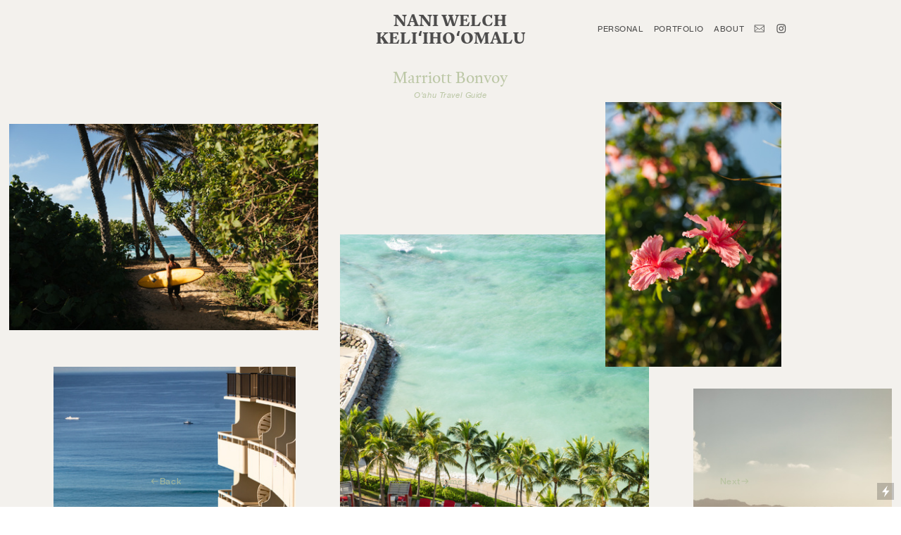

--- FILE ---
content_type: text/html; charset=UTF-8
request_url: https://naniwk.com/Marriott-Bonvoy
body_size: 35313
content:
<!DOCTYPE html>
<!-- 

        Running on cargo.site

-->
<html lang="en" data-predefined-style="true" data-css-presets="true" data-css-preset data-typography-preset>
	<head>
<script>
				var __cargo_context__ = 'live';
				var __cargo_js_ver__ = 'c=3744406473';
				var __cargo_maint__ = false;
				
				
			</script>
					<meta http-equiv="X-UA-Compatible" content="IE=edge,chrome=1">
		<meta http-equiv="Content-Type" content="text/html; charset=utf-8">
		<meta name="viewport" content="initial-scale=1.0, maximum-scale=1.0, user-scalable=no">
		
			<meta name="robots" content="index,follow">
		<title>Marriott Bonvoy — Naniwk.com</title>
		<meta name="description" content="Marriott Bonvoy O’ahu Travel Guide">
				<meta name="twitter:card" content="summary_large_image">
		<meta name="twitter:title" content="Marriott Bonvoy — Naniwk.com">
		<meta name="twitter:description" content="Marriott Bonvoy O’ahu Travel Guide">
		<meta name="twitter:image" content="https://freight.cargo.site/w/1200/i/19e81ea655bdc68684ef8e4de2015f57df76a7a066414bf6840116b6ccd04ca5/053_Sheraton.jpg">
		<meta property="og:locale" content="en_US">
		<meta property="og:title" content="Marriott Bonvoy — Naniwk.com">
		<meta property="og:description" content="Marriott Bonvoy O’ahu Travel Guide">
		<meta property="og:url" content="https://naniwk.com/Marriott-Bonvoy">
		<meta property="og:image" content="https://freight.cargo.site/w/1200/i/19e81ea655bdc68684ef8e4de2015f57df76a7a066414bf6840116b6ccd04ca5/053_Sheraton.jpg">
		<meta property="og:type" content="website">

		<link rel="preconnect" href="https://static.cargo.site" crossorigin>
		<link rel="preconnect" href="https://freight.cargo.site" crossorigin>
				<link rel="preconnect" href="https://type.cargo.site" crossorigin>

		<!--<link rel="preload" href="https://static.cargo.site/assets/social/IconFont-Regular-0.9.3.woff2" as="font" type="font/woff" crossorigin>-->

		

		<link href="https://freight.cargo.site/t/original/i/920affcd25b2ced6fe11eed1afbe8ab89a02051cfa3d07e3879cea8ee12d4302/Subject-2.ico" rel="shortcut icon">
		<link href="https://naniwk.com/rss" rel="alternate" type="application/rss+xml" title="Naniwk.com feed">

		<link href="https://naniwk.com/stylesheet?c=3744406473&1678166844" id="member_stylesheet" rel="stylesheet" type="text/css" />
<style id="">@font-face{font-family:Icons;src:url(https://static.cargo.site/assets/social/IconFont-Regular-0.9.3.woff2);unicode-range:U+E000-E15C,U+F0000,U+FE0E}@font-face{font-family:Icons;src:url(https://static.cargo.site/assets/social/IconFont-Regular-0.9.3.woff2);font-weight:240;unicode-range:U+E000-E15C,U+F0000,U+FE0E}@font-face{font-family:Icons;src:url(https://static.cargo.site/assets/social/IconFont-Regular-0.9.3.woff2);unicode-range:U+E000-E15C,U+F0000,U+FE0E;font-weight:400}@font-face{font-family:Icons;src:url(https://static.cargo.site/assets/social/IconFont-Regular-0.9.3.woff2);unicode-range:U+E000-E15C,U+F0000,U+FE0E;font-weight:600}@font-face{font-family:Icons;src:url(https://static.cargo.site/assets/social/IconFont-Regular-0.9.3.woff2);unicode-range:U+E000-E15C,U+F0000,U+FE0E;font-weight:800}@font-face{font-family:Icons;src:url(https://static.cargo.site/assets/social/IconFont-Regular-0.9.3.woff2);unicode-range:U+E000-E15C,U+F0000,U+FE0E;font-style:italic}@font-face{font-family:Icons;src:url(https://static.cargo.site/assets/social/IconFont-Regular-0.9.3.woff2);unicode-range:U+E000-E15C,U+F0000,U+FE0E;font-weight:200;font-style:italic}@font-face{font-family:Icons;src:url(https://static.cargo.site/assets/social/IconFont-Regular-0.9.3.woff2);unicode-range:U+E000-E15C,U+F0000,U+FE0E;font-weight:400;font-style:italic}@font-face{font-family:Icons;src:url(https://static.cargo.site/assets/social/IconFont-Regular-0.9.3.woff2);unicode-range:U+E000-E15C,U+F0000,U+FE0E;font-weight:600;font-style:italic}@font-face{font-family:Icons;src:url(https://static.cargo.site/assets/social/IconFont-Regular-0.9.3.woff2);unicode-range:U+E000-E15C,U+F0000,U+FE0E;font-weight:800;font-style:italic}body.iconfont-loading,body.iconfont-loading *{color:transparent!important}body{-moz-osx-font-smoothing:grayscale;-webkit-font-smoothing:antialiased;-webkit-text-size-adjust:none}body.no-scroll{overflow:hidden}/*!
 * Content
 */.page{word-wrap:break-word}:focus{outline:0}.pointer-events-none{pointer-events:none}.pointer-events-auto{pointer-events:auto}.pointer-events-none .page_content .audio-player,.pointer-events-none .page_content .shop_product,.pointer-events-none .page_content a,.pointer-events-none .page_content audio,.pointer-events-none .page_content button,.pointer-events-none .page_content details,.pointer-events-none .page_content iframe,.pointer-events-none .page_content img,.pointer-events-none .page_content input,.pointer-events-none .page_content video{pointer-events:auto}.pointer-events-none .page_content *>a,.pointer-events-none .page_content>a{position:relative}s *{text-transform:inherit}#toolset{position:fixed;bottom:10px;right:10px;z-index:8}.mobile #toolset,.template_site_inframe #toolset{display:none}#toolset a{display:block;height:24px;width:24px;margin:0;padding:0;text-decoration:none;background:rgba(0,0,0,.2)}#toolset a:hover{background:rgba(0,0,0,.8)}[data-adminview] #toolset a,[data-adminview] #toolset_admin a{background:rgba(0,0,0,.04);pointer-events:none;cursor:default}#toolset_admin a:active{background:rgba(0,0,0,.7)}#toolset_admin a svg>*{transform:scale(1.1) translate(0,-.5px);transform-origin:50% 50%}#toolset_admin a svg{pointer-events:none;width:100%!important;height:auto!important}#following-container{overflow:auto;-webkit-overflow-scrolling:touch}#following-container iframe{height:100%;width:100%;position:absolute;top:0;left:0;right:0;bottom:0}:root{--following-width:-400px;--following-animation-duration:450ms}@keyframes following-open{0%{transform:translateX(0)}100%{transform:translateX(var(--following-width))}}@keyframes following-open-inverse{0%{transform:translateX(0)}100%{transform:translateX(calc(-1 * var(--following-width)))}}@keyframes following-close{0%{transform:translateX(var(--following-width))}100%{transform:translateX(0)}}@keyframes following-close-inverse{0%{transform:translateX(calc(-1 * var(--following-width)))}100%{transform:translateX(0)}}body.animate-left{animation:following-open var(--following-animation-duration);animation-fill-mode:both;animation-timing-function:cubic-bezier(.24,1,.29,1)}#following-container.animate-left{animation:following-close-inverse var(--following-animation-duration);animation-fill-mode:both;animation-timing-function:cubic-bezier(.24,1,.29,1)}#following-container.animate-left #following-frame{animation:following-close var(--following-animation-duration);animation-fill-mode:both;animation-timing-function:cubic-bezier(.24,1,.29,1)}body.animate-right{animation:following-close var(--following-animation-duration);animation-fill-mode:both;animation-timing-function:cubic-bezier(.24,1,.29,1)}#following-container.animate-right{animation:following-open-inverse var(--following-animation-duration);animation-fill-mode:both;animation-timing-function:cubic-bezier(.24,1,.29,1)}#following-container.animate-right #following-frame{animation:following-open var(--following-animation-duration);animation-fill-mode:both;animation-timing-function:cubic-bezier(.24,1,.29,1)}.slick-slider{position:relative;display:block;-moz-box-sizing:border-box;box-sizing:border-box;-webkit-user-select:none;-moz-user-select:none;-ms-user-select:none;user-select:none;-webkit-touch-callout:none;-khtml-user-select:none;-ms-touch-action:pan-y;touch-action:pan-y;-webkit-tap-highlight-color:transparent}.slick-list{position:relative;display:block;overflow:hidden;margin:0;padding:0}.slick-list:focus{outline:0}.slick-list.dragging{cursor:pointer;cursor:hand}.slick-slider .slick-list,.slick-slider .slick-track{transform:translate3d(0,0,0);will-change:transform}.slick-track{position:relative;top:0;left:0;display:block}.slick-track:after,.slick-track:before{display:table;content:'';width:1px;height:1px;margin-top:-1px;margin-left:-1px}.slick-track:after{clear:both}.slick-loading .slick-track{visibility:hidden}.slick-slide{display:none;float:left;height:100%;min-height:1px}[dir=rtl] .slick-slide{float:right}.content .slick-slide img{display:inline-block}.content .slick-slide img:not(.image-zoom){cursor:pointer}.content .scrub .slick-list,.content .scrub .slick-slide img:not(.image-zoom){cursor:ew-resize}body.slideshow-scrub-dragging *{cursor:ew-resize!important}.content .slick-slide img:not([src]),.content .slick-slide img[src='']{width:100%;height:auto}.slick-slide.slick-loading img{display:none}.slick-slide.dragging img{pointer-events:none}.slick-initialized .slick-slide{display:block}.slick-loading .slick-slide{visibility:hidden}.slick-vertical .slick-slide{display:block;height:auto;border:1px solid transparent}.slick-arrow.slick-hidden{display:none}.slick-arrow{position:absolute;z-index:9;width:0;top:0;height:100%;cursor:pointer;will-change:opacity;-webkit-transition:opacity 333ms cubic-bezier(.4,0,.22,1);transition:opacity 333ms cubic-bezier(.4,0,.22,1)}.slick-arrow.hidden{opacity:0}.slick-arrow svg{position:absolute;width:36px;height:36px;top:0;left:0;right:0;bottom:0;margin:auto;transform:translate(.25px,.25px)}.slick-arrow svg.right-arrow{transform:translate(.25px,.25px) scaleX(-1)}.slick-arrow svg:active{opacity:.75}.slick-arrow svg .arrow-shape{fill:none!important;stroke:#fff;stroke-linecap:square}.slick-arrow svg .arrow-outline{fill:none!important;stroke-width:2.5px;stroke:rgba(0,0,0,.6);stroke-linecap:square}.slick-arrow.slick-next{right:0;text-align:right}.slick-next svg,.wallpaper-navigation .slick-next svg{margin-right:10px}.mobile .slick-next svg{margin-right:10px}.slick-arrow.slick-prev{text-align:left}.slick-prev svg,.wallpaper-navigation .slick-prev svg{margin-left:10px}.mobile .slick-prev svg{margin-left:10px}.loading_animation{display:none;vertical-align:middle;z-index:15;line-height:0;pointer-events:none;border-radius:100%}.loading_animation.hidden{display:none}.loading_animation.pulsing{opacity:0;display:inline-block;animation-delay:.1s;-webkit-animation-delay:.1s;-moz-animation-delay:.1s;animation-duration:12s;animation-iteration-count:infinite;animation:fade-pulse-in .5s ease-in-out;-moz-animation:fade-pulse-in .5s ease-in-out;-webkit-animation:fade-pulse-in .5s ease-in-out;-webkit-animation-fill-mode:forwards;-moz-animation-fill-mode:forwards;animation-fill-mode:forwards}.loading_animation.pulsing.no-delay{animation-delay:0s;-webkit-animation-delay:0s;-moz-animation-delay:0s}.loading_animation div{border-radius:100%}.loading_animation div svg{max-width:100%;height:auto}.loading_animation div,.loading_animation div svg{width:20px;height:20px}.loading_animation.full-width svg{width:100%;height:auto}.loading_animation.full-width.big svg{width:100px;height:100px}.loading_animation div svg>*{fill:#ccc}.loading_animation div{-webkit-animation:spin-loading 12s ease-out;-webkit-animation-iteration-count:infinite;-moz-animation:spin-loading 12s ease-out;-moz-animation-iteration-count:infinite;animation:spin-loading 12s ease-out;animation-iteration-count:infinite}.loading_animation.hidden{display:none}[data-backdrop] .loading_animation{position:absolute;top:15px;left:15px;z-index:99}.loading_animation.position-absolute.middle{top:calc(50% - 10px);left:calc(50% - 10px)}.loading_animation.position-absolute.topleft{top:0;left:0}.loading_animation.position-absolute.middleright{top:calc(50% - 10px);right:1rem}.loading_animation.position-absolute.middleleft{top:calc(50% - 10px);left:1rem}.loading_animation.gray div svg>*{fill:#999}.loading_animation.gray-dark div svg>*{fill:#666}.loading_animation.gray-darker div svg>*{fill:#555}.loading_animation.gray-light div svg>*{fill:#ccc}.loading_animation.white div svg>*{fill:rgba(255,255,255,.85)}.loading_animation.blue div svg>*{fill:#698fff}.loading_animation.inline{display:inline-block;margin-bottom:.5ex}.loading_animation.inline.left{margin-right:.5ex}@-webkit-keyframes fade-pulse-in{0%{opacity:0}50%{opacity:.5}100%{opacity:1}}@-moz-keyframes fade-pulse-in{0%{opacity:0}50%{opacity:.5}100%{opacity:1}}@keyframes fade-pulse-in{0%{opacity:0}50%{opacity:.5}100%{opacity:1}}@-webkit-keyframes pulsate{0%{opacity:1}50%{opacity:0}100%{opacity:1}}@-moz-keyframes pulsate{0%{opacity:1}50%{opacity:0}100%{opacity:1}}@keyframes pulsate{0%{opacity:1}50%{opacity:0}100%{opacity:1}}@-webkit-keyframes spin-loading{0%{transform:rotate(0)}9%{transform:rotate(1050deg)}18%{transform:rotate(-1090deg)}20%{transform:rotate(-1080deg)}23%{transform:rotate(-1080deg)}28%{transform:rotate(-1095deg)}29%{transform:rotate(-1065deg)}34%{transform:rotate(-1080deg)}35%{transform:rotate(-1050deg)}40%{transform:rotate(-1065deg)}41%{transform:rotate(-1035deg)}44%{transform:rotate(-1035deg)}47%{transform:rotate(-2160deg)}50%{transform:rotate(-2160deg)}56%{transform:rotate(45deg)}60%{transform:rotate(45deg)}80%{transform:rotate(6120deg)}100%{transform:rotate(0)}}@keyframes spin-loading{0%{transform:rotate(0)}9%{transform:rotate(1050deg)}18%{transform:rotate(-1090deg)}20%{transform:rotate(-1080deg)}23%{transform:rotate(-1080deg)}28%{transform:rotate(-1095deg)}29%{transform:rotate(-1065deg)}34%{transform:rotate(-1080deg)}35%{transform:rotate(-1050deg)}40%{transform:rotate(-1065deg)}41%{transform:rotate(-1035deg)}44%{transform:rotate(-1035deg)}47%{transform:rotate(-2160deg)}50%{transform:rotate(-2160deg)}56%{transform:rotate(45deg)}60%{transform:rotate(45deg)}80%{transform:rotate(6120deg)}100%{transform:rotate(0)}}[grid-row]{align-items:flex-start;box-sizing:border-box;display:-webkit-box;display:-webkit-flex;display:-ms-flexbox;display:flex;-webkit-flex-wrap:wrap;-ms-flex-wrap:wrap;flex-wrap:wrap}[grid-col]{box-sizing:border-box}[grid-row] [grid-col].empty:after{content:"\0000A0";cursor:text}body.mobile[data-adminview=content-editproject] [grid-row] [grid-col].empty:after{display:none}[grid-col=auto]{-webkit-box-flex:1;-webkit-flex:1;-ms-flex:1;flex:1}[grid-col=x12]{width:100%}[grid-col=x11]{width:50%}[grid-col=x10]{width:33.33%}[grid-col=x9]{width:25%}[grid-col=x8]{width:20%}[grid-col=x7]{width:16.666666667%}[grid-col=x6]{width:14.285714286%}[grid-col=x5]{width:12.5%}[grid-col=x4]{width:11.111111111%}[grid-col=x3]{width:10%}[grid-col=x2]{width:9.090909091%}[grid-col=x1]{width:8.333333333%}[grid-col="1"]{width:8.33333%}[grid-col="2"]{width:16.66667%}[grid-col="3"]{width:25%}[grid-col="4"]{width:33.33333%}[grid-col="5"]{width:41.66667%}[grid-col="6"]{width:50%}[grid-col="7"]{width:58.33333%}[grid-col="8"]{width:66.66667%}[grid-col="9"]{width:75%}[grid-col="10"]{width:83.33333%}[grid-col="11"]{width:91.66667%}[grid-col="12"]{width:100%}body.mobile [grid-responsive] [grid-col]{width:100%;-webkit-box-flex:none;-webkit-flex:none;-ms-flex:none;flex:none}[data-ce-host=true][contenteditable=true] [grid-pad]{pointer-events:none}[data-ce-host=true][contenteditable=true] [grid-pad]>*{pointer-events:auto}[grid-pad="0"]{padding:0}[grid-pad="0.25"]{padding:.125rem}[grid-pad="0.5"]{padding:.25rem}[grid-pad="0.75"]{padding:.375rem}[grid-pad="1"]{padding:.5rem}[grid-pad="1.25"]{padding:.625rem}[grid-pad="1.5"]{padding:.75rem}[grid-pad="1.75"]{padding:.875rem}[grid-pad="2"]{padding:1rem}[grid-pad="2.5"]{padding:1.25rem}[grid-pad="3"]{padding:1.5rem}[grid-pad="3.5"]{padding:1.75rem}[grid-pad="4"]{padding:2rem}[grid-pad="5"]{padding:2.5rem}[grid-pad="6"]{padding:3rem}[grid-pad="7"]{padding:3.5rem}[grid-pad="8"]{padding:4rem}[grid-pad="9"]{padding:4.5rem}[grid-pad="10"]{padding:5rem}[grid-gutter="0"]{margin:0}[grid-gutter="0.5"]{margin:-.25rem}[grid-gutter="1"]{margin:-.5rem}[grid-gutter="1.5"]{margin:-.75rem}[grid-gutter="2"]{margin:-1rem}[grid-gutter="2.5"]{margin:-1.25rem}[grid-gutter="3"]{margin:-1.5rem}[grid-gutter="3.5"]{margin:-1.75rem}[grid-gutter="4"]{margin:-2rem}[grid-gutter="5"]{margin:-2.5rem}[grid-gutter="6"]{margin:-3rem}[grid-gutter="7"]{margin:-3.5rem}[grid-gutter="8"]{margin:-4rem}[grid-gutter="10"]{margin:-5rem}[grid-gutter="12"]{margin:-6rem}[grid-gutter="14"]{margin:-7rem}[grid-gutter="16"]{margin:-8rem}[grid-gutter="18"]{margin:-9rem}[grid-gutter="20"]{margin:-10rem}small{max-width:100%;text-decoration:inherit}img:not([src]),img[src='']{outline:1px solid rgba(177,177,177,.4);outline-offset:-1px;content:url([data-uri])}img.image-zoom{cursor:-webkit-zoom-in;cursor:-moz-zoom-in;cursor:zoom-in}#imprimatur{color:#333;font-size:10px;font-family:-apple-system,BlinkMacSystemFont,"Segoe UI",Roboto,Oxygen,Ubuntu,Cantarell,"Open Sans","Helvetica Neue",sans-serif,"Sans Serif",Icons;/*!System*/position:fixed;opacity:.3;right:-28px;bottom:160px;transform:rotate(270deg);-ms-transform:rotate(270deg);-webkit-transform:rotate(270deg);z-index:8;text-transform:uppercase;color:#999;opacity:.5;padding-bottom:2px;text-decoration:none}.mobile #imprimatur{display:none}bodycopy cargo-link a{font-family:-apple-system,BlinkMacSystemFont,"Segoe UI",Roboto,Oxygen,Ubuntu,Cantarell,"Open Sans","Helvetica Neue",sans-serif,"Sans Serif",Icons;/*!System*/font-size:12px;font-style:normal;font-weight:400;transform:rotate(270deg);text-decoration:none;position:fixed!important;right:-27px;bottom:100px;text-decoration:none;letter-spacing:normal;background:0 0;border:0;border-bottom:0;outline:0}/*! PhotoSwipe Default UI CSS by Dmitry Semenov | photoswipe.com | MIT license */.pswp--has_mouse .pswp__button--arrow--left,.pswp--has_mouse .pswp__button--arrow--right,.pswp__ui{visibility:visible}.pswp--minimal--dark .pswp__top-bar,.pswp__button{background:0 0}.pswp,.pswp__bg,.pswp__container,.pswp__img--placeholder,.pswp__zoom-wrap,.quick-view-navigation{-webkit-backface-visibility:hidden}.pswp__button{cursor:pointer;opacity:1;-webkit-appearance:none;transition:opacity .2s;-webkit-box-shadow:none;box-shadow:none}.pswp__button-close>svg{top:10px;right:10px;margin-left:auto}.pswp--touch .quick-view-navigation{display:none}.pswp__ui{-webkit-font-smoothing:auto;opacity:1;z-index:1550}.quick-view-navigation{will-change:opacity;-webkit-transition:opacity 333ms cubic-bezier(.4,0,.22,1);transition:opacity 333ms cubic-bezier(.4,0,.22,1)}.quick-view-navigation .pswp__group .pswp__button{pointer-events:auto}.pswp__button>svg{position:absolute;width:36px;height:36px}.quick-view-navigation .pswp__group:active svg{opacity:.75}.pswp__button svg .shape-shape{fill:#fff}.pswp__button svg .shape-outline{fill:#000}.pswp__button-prev>svg{top:0;bottom:0;left:10px;margin:auto}.pswp__button-next>svg{top:0;bottom:0;right:10px;margin:auto}.quick-view-navigation .pswp__group .pswp__button-prev{position:absolute;left:0;top:0;width:0;height:100%}.quick-view-navigation .pswp__group .pswp__button-next{position:absolute;right:0;top:0;width:0;height:100%}.quick-view-navigation .close-button,.quick-view-navigation .left-arrow,.quick-view-navigation .right-arrow{transform:translate(.25px,.25px)}.quick-view-navigation .right-arrow{transform:translate(.25px,.25px) scaleX(-1)}.pswp__button svg .shape-outline{fill:transparent!important;stroke:#000;stroke-width:2.5px;stroke-linecap:square}.pswp__button svg .shape-shape{fill:transparent!important;stroke:#fff;stroke-width:1.5px;stroke-linecap:square}.pswp__bg,.pswp__scroll-wrap,.pswp__zoom-wrap{width:100%;position:absolute}.quick-view-navigation .pswp__group .pswp__button-close{margin:0}.pswp__container,.pswp__item,.pswp__zoom-wrap{right:0;bottom:0;top:0;position:absolute;left:0}.pswp__ui--hidden .pswp__button{opacity:.001}.pswp__ui--hidden .pswp__button,.pswp__ui--hidden .pswp__button *{pointer-events:none}.pswp .pswp__ui.pswp__ui--displaynone{display:none}.pswp__element--disabled{display:none!important}/*! PhotoSwipe main CSS by Dmitry Semenov | photoswipe.com | MIT license */.pswp{position:fixed;display:none;height:100%;width:100%;top:0;left:0;right:0;bottom:0;margin:auto;-ms-touch-action:none;touch-action:none;z-index:9999999;-webkit-text-size-adjust:100%;line-height:initial;letter-spacing:initial;outline:0}.pswp img{max-width:none}.pswp--zoom-disabled .pswp__img{cursor:default!important}.pswp--animate_opacity{opacity:.001;will-change:opacity;-webkit-transition:opacity 333ms cubic-bezier(.4,0,.22,1);transition:opacity 333ms cubic-bezier(.4,0,.22,1)}.pswp--open{display:block}.pswp--zoom-allowed .pswp__img{cursor:-webkit-zoom-in;cursor:-moz-zoom-in;cursor:zoom-in}.pswp--zoomed-in .pswp__img{cursor:-webkit-grab;cursor:-moz-grab;cursor:grab}.pswp--dragging .pswp__img{cursor:-webkit-grabbing;cursor:-moz-grabbing;cursor:grabbing}.pswp__bg{left:0;top:0;height:100%;opacity:0;transform:translateZ(0);will-change:opacity}.pswp__scroll-wrap{left:0;top:0;height:100%}.pswp__container,.pswp__zoom-wrap{-ms-touch-action:none;touch-action:none}.pswp__container,.pswp__img{-webkit-user-select:none;-moz-user-select:none;-ms-user-select:none;user-select:none;-webkit-tap-highlight-color:transparent;-webkit-touch-callout:none}.pswp__zoom-wrap{-webkit-transform-origin:left top;-ms-transform-origin:left top;transform-origin:left top;-webkit-transition:-webkit-transform 222ms cubic-bezier(.4,0,.22,1);transition:transform 222ms cubic-bezier(.4,0,.22,1)}.pswp__bg{-webkit-transition:opacity 222ms cubic-bezier(.4,0,.22,1);transition:opacity 222ms cubic-bezier(.4,0,.22,1)}.pswp--animated-in .pswp__bg,.pswp--animated-in .pswp__zoom-wrap{-webkit-transition:none;transition:none}.pswp--hide-overflow .pswp__scroll-wrap,.pswp--hide-overflow.pswp{overflow:hidden}.pswp__img{position:absolute;width:auto;height:auto;top:0;left:0}.pswp__img--placeholder--blank{background:#222}.pswp--ie .pswp__img{width:100%!important;height:auto!important;left:0;top:0}.pswp__ui--idle{opacity:0}.pswp__error-msg{position:absolute;left:0;top:50%;width:100%;text-align:center;font-size:14px;line-height:16px;margin-top:-8px;color:#ccc}.pswp__error-msg a{color:#ccc;text-decoration:underline}.pswp__error-msg{font-family:-apple-system,BlinkMacSystemFont,"Segoe UI",Roboto,Oxygen,Ubuntu,Cantarell,"Open Sans","Helvetica Neue",sans-serif}.quick-view.mouse-down .iframe-item{pointer-events:none!important}.quick-view-caption-positioner{pointer-events:none;width:100%;height:100%}.quick-view-caption-wrapper{margin:auto;position:absolute;bottom:0;left:0;right:0}.quick-view-horizontal-align-left .quick-view-caption-wrapper{margin-left:0}.quick-view-horizontal-align-right .quick-view-caption-wrapper{margin-right:0}[data-quick-view-caption]{transition:.1s opacity ease-in-out;position:absolute;bottom:0;left:0;right:0}.quick-view-horizontal-align-left [data-quick-view-caption]{text-align:left}.quick-view-horizontal-align-right [data-quick-view-caption]{text-align:right}.quick-view-caption{transition:.1s opacity ease-in-out}.quick-view-caption>*{display:inline-block}.quick-view-caption *{pointer-events:auto}.quick-view-caption.hidden{opacity:0}.shop_product .dropdown_wrapper{flex:0 0 100%;position:relative}.shop_product select{appearance:none;-moz-appearance:none;-webkit-appearance:none;outline:0;-webkit-font-smoothing:antialiased;-moz-osx-font-smoothing:grayscale;cursor:pointer;border-radius:0;white-space:nowrap;overflow:hidden!important;text-overflow:ellipsis}.shop_product select.dropdown::-ms-expand{display:none}.shop_product a{cursor:pointer;border-bottom:none;text-decoration:none}.shop_product a.out-of-stock{pointer-events:none}body.audio-player-dragging *{cursor:ew-resize!important}.audio-player{display:inline-flex;flex:1 0 calc(100% - 2px);width:calc(100% - 2px)}.audio-player .button{height:100%;flex:0 0 3.3rem;display:flex}.audio-player .separator{left:3.3rem;height:100%}.audio-player .buffer{width:0%;height:100%;transition:left .3s linear,width .3s linear}.audio-player.seeking .buffer{transition:left 0s,width 0s}.audio-player.seeking{user-select:none;-webkit-user-select:none;cursor:ew-resize}.audio-player.seeking *{user-select:none;-webkit-user-select:none;cursor:ew-resize}.audio-player .bar{overflow:hidden;display:flex;justify-content:space-between;align-content:center;flex-grow:1}.audio-player .progress{width:0%;height:100%;transition:width .3s linear}.audio-player.seeking .progress{transition:width 0s}.audio-player .pause,.audio-player .play{cursor:pointer;height:100%}.audio-player .note-icon{margin:auto 0;order:2;flex:0 1 auto}.audio-player .title{white-space:nowrap;overflow:hidden;text-overflow:ellipsis;pointer-events:none;user-select:none;padding:.5rem 0 .5rem 1rem;margin:auto auto auto 0;flex:0 3 auto;min-width:0;width:100%}.audio-player .total-time{flex:0 1 auto;margin:auto 0}.audio-player .current-time,.audio-player .play-text{flex:0 1 auto;margin:auto 0}.audio-player .stream-anim{user-select:none;margin:auto auto auto 0}.audio-player .stream-anim span{display:inline-block}.audio-player .buffer,.audio-player .current-time,.audio-player .note-svg,.audio-player .play-text,.audio-player .separator,.audio-player .total-time{user-select:none;pointer-events:none}.audio-player .buffer,.audio-player .play-text,.audio-player .progress{position:absolute}.audio-player,.audio-player .bar,.audio-player .button,.audio-player .current-time,.audio-player .note-icon,.audio-player .pause,.audio-player .play,.audio-player .total-time{position:relative}body.mobile .audio-player,body.mobile .audio-player *{-webkit-touch-callout:none}#standalone-admin-frame{border:0;width:400px;position:absolute;right:0;top:0;height:100vh;z-index:99}body[standalone-admin=true] #standalone-admin-frame{transform:translate(0,0)}body[standalone-admin=true] .main_container{width:calc(100% - 400px)}body[standalone-admin=false] #standalone-admin-frame{transform:translate(100%,0)}body[standalone-admin=false] .main_container{width:100%}.toggle_standaloneAdmin{position:fixed;top:0;right:400px;height:40px;width:40px;z-index:999;cursor:pointer;background-color:rgba(0,0,0,.4)}.toggle_standaloneAdmin:active{opacity:.7}body[standalone-admin=false] .toggle_standaloneAdmin{right:0}.toggle_standaloneAdmin *{color:#fff;fill:#fff}.toggle_standaloneAdmin svg{padding:6px;width:100%;height:100%;opacity:.85}body[standalone-admin=false] .toggle_standaloneAdmin #close,body[standalone-admin=true] .toggle_standaloneAdmin #backdropsettings{display:none}.toggle_standaloneAdmin>div{width:100%;height:100%}#admin_toggle_button{position:fixed;top:50%;transform:translate(0,-50%);right:400px;height:36px;width:12px;z-index:999;cursor:pointer;background-color:rgba(0,0,0,.09);padding-left:2px;margin-right:5px}#admin_toggle_button .bar{content:'';background:rgba(0,0,0,.09);position:fixed;width:5px;bottom:0;top:0;z-index:10}#admin_toggle_button:active{background:rgba(0,0,0,.065)}#admin_toggle_button *{color:#fff;fill:#fff}#admin_toggle_button svg{padding:0;width:16px;height:36px;margin-left:1px;opacity:1}#admin_toggle_button svg *{fill:#fff;opacity:1}#admin_toggle_button[data-state=closed] .toggle_admin_close{display:none}#admin_toggle_button[data-state=closed],#admin_toggle_button[data-state=closed] .toggle_admin_open{width:20px;cursor:pointer;margin:0}#admin_toggle_button[data-state=closed] svg{margin-left:2px}#admin_toggle_button[data-state=open] .toggle_admin_open{display:none}select,select *{text-rendering:auto!important}b b{font-weight:inherit}*{-webkit-box-sizing:border-box;-moz-box-sizing:border-box;box-sizing:border-box}customhtml>*{position:relative;z-index:10}body,html{min-height:100vh;margin:0;padding:0}html{touch-action:manipulation;position:relative;background-color:#fff}.main_container{min-height:100vh;width:100%;overflow:hidden}.container{display:-webkit-box;display:-webkit-flex;display:-moz-box;display:-ms-flexbox;display:flex;-webkit-flex-wrap:wrap;-moz-flex-wrap:wrap;-ms-flex-wrap:wrap;flex-wrap:wrap;max-width:100%;width:100%;overflow:visible}.container{align-items:flex-start;-webkit-align-items:flex-start}.page{z-index:2}.page ul li>text-limit{display:block}.content,.content_container,.pinned{-webkit-flex:1 0 auto;-moz-flex:1 0 auto;-ms-flex:1 0 auto;flex:1 0 auto;max-width:100%}.content_container{width:100%}.content_container.full_height{min-height:100vh}.page_background{position:absolute;top:0;left:0;width:100%;height:100%}.page_container{position:relative;overflow:visible;width:100%}.backdrop{position:absolute;top:0;z-index:1;width:100%;height:100%;max-height:100vh}.backdrop>div{position:absolute;top:0;left:0;width:100%;height:100%;-webkit-backface-visibility:hidden;backface-visibility:hidden;transform:translate3d(0,0,0);contain:strict}[data-backdrop].backdrop>div[data-overflowing]{max-height:100vh;position:absolute;top:0;left:0}body.mobile [split-responsive]{display:flex;flex-direction:column}body.mobile [split-responsive] .container{width:100%;order:2}body.mobile [split-responsive] .backdrop{position:relative;height:50vh;width:100%;order:1}body.mobile [split-responsive] [data-auxiliary].backdrop{position:absolute;height:50vh;width:100%;order:1}.page{position:relative;z-index:2}img[data-align=left]{float:left}img[data-align=right]{float:right}[data-rotation]{transform-origin:center center}.content .page_content:not([contenteditable=true]) [data-draggable]{pointer-events:auto!important;backface-visibility:hidden}.preserve-3d{-moz-transform-style:preserve-3d;transform-style:preserve-3d}.content .page_content:not([contenteditable=true]) [data-draggable] iframe{pointer-events:none!important}.dragging-active iframe{pointer-events:none!important}.content .page_content:not([contenteditable=true]) [data-draggable]:active{opacity:1}.content .scroll-transition-fade{transition:transform 1s ease-in-out,opacity .8s ease-in-out}.content .scroll-transition-fade.below-viewport{opacity:0;transform:translateY(40px)}.mobile.full_width .page_container:not([split-layout]) .container_width{width:100%}[data-view=pinned_bottom] .bottom_pin_invisibility{visibility:hidden}.pinned{position:relative;width:100%}.pinned .page_container.accommodate:not(.fixed):not(.overlay){z-index:2}.pinned .page_container.overlay{position:absolute;z-index:4}.pinned .page_container.overlay.fixed{position:fixed}.pinned .page_container.overlay.fixed .page{max-height:100vh;-webkit-overflow-scrolling:touch}.pinned .page_container.overlay.fixed .page.allow-scroll{overflow-y:auto;overflow-x:hidden}.pinned .page_container.overlay.fixed .page.allow-scroll{align-items:flex-start;-webkit-align-items:flex-start}.pinned .page_container .page.allow-scroll::-webkit-scrollbar{width:0;background:0 0;display:none}.pinned.pinned_top .page_container.overlay{left:0;top:0}.pinned.pinned_bottom .page_container.overlay{left:0;bottom:0}div[data-container=set]:empty{margin-top:1px}.thumbnails{position:relative;z-index:1}[thumbnails=grid]{align-items:baseline}[thumbnails=justify] .thumbnail{box-sizing:content-box}[thumbnails][data-padding-zero] .thumbnail{margin-bottom:-1px}[thumbnails=montessori] .thumbnail{pointer-events:auto;position:absolute}[thumbnails] .thumbnail>a{display:block;text-decoration:none}[thumbnails=montessori]{height:0}[thumbnails][data-resizing],[thumbnails][data-resizing] *{cursor:nwse-resize}[thumbnails] .thumbnail .resize-handle{cursor:nwse-resize;width:26px;height:26px;padding:5px;position:absolute;opacity:.75;right:-1px;bottom:-1px;z-index:100}[thumbnails][data-resizing] .resize-handle{display:none}[thumbnails] .thumbnail .resize-handle svg{position:absolute;top:0;left:0}[thumbnails] .thumbnail .resize-handle:hover{opacity:1}[data-can-move].thumbnail .resize-handle svg .resize_path_outline{fill:#fff}[data-can-move].thumbnail .resize-handle svg .resize_path{fill:#000}[thumbnails=montessori] .thumbnail_sizer{height:0;width:100%;position:relative;padding-bottom:100%;pointer-events:none}[thumbnails] .thumbnail img{display:block;min-height:3px;margin-bottom:0}[thumbnails] .thumbnail img:not([src]),img[src=""]{margin:0!important;width:100%;min-height:3px;height:100%!important;position:absolute}[aspect-ratio="1x1"].thumb_image{height:0;padding-bottom:100%;overflow:hidden}[aspect-ratio="4x3"].thumb_image{height:0;padding-bottom:75%;overflow:hidden}[aspect-ratio="16x9"].thumb_image{height:0;padding-bottom:56.25%;overflow:hidden}[thumbnails] .thumb_image{width:100%;position:relative}[thumbnails][thumbnail-vertical-align=top]{align-items:flex-start}[thumbnails][thumbnail-vertical-align=middle]{align-items:center}[thumbnails][thumbnail-vertical-align=bottom]{align-items:baseline}[thumbnails][thumbnail-horizontal-align=left]{justify-content:flex-start}[thumbnails][thumbnail-horizontal-align=middle]{justify-content:center}[thumbnails][thumbnail-horizontal-align=right]{justify-content:flex-end}.thumb_image.default_image>svg{position:absolute;top:0;left:0;bottom:0;right:0;width:100%;height:100%}.thumb_image.default_image{outline:1px solid #ccc;outline-offset:-1px;position:relative}.mobile.full_width [data-view=Thumbnail] .thumbnails_width{width:100%}.content [data-draggable] a:active,.content [data-draggable] img:active{opacity:initial}.content .draggable-dragging{opacity:initial}[data-draggable].draggable_visible{visibility:visible}[data-draggable].draggable_hidden{visibility:hidden}.gallery_card [data-draggable],.marquee [data-draggable]{visibility:inherit}[data-draggable]{visibility:visible;background-color:rgba(0,0,0,.003)}#site_menu_panel_container .image-gallery:not(.initialized){height:0;padding-bottom:100%;min-height:initial}.image-gallery:not(.initialized){min-height:100vh;visibility:hidden;width:100%}.image-gallery .gallery_card img{display:block;width:100%;height:auto}.image-gallery .gallery_card{transform-origin:center}.image-gallery .gallery_card.dragging{opacity:.1;transform:initial!important}.image-gallery:not([image-gallery=slideshow]) .gallery_card iframe:only-child,.image-gallery:not([image-gallery=slideshow]) .gallery_card video:only-child{width:100%;height:100%;top:0;left:0;position:absolute}.image-gallery[image-gallery=slideshow] .gallery_card video[muted][autoplay]:not([controls]),.image-gallery[image-gallery=slideshow] .gallery_card video[muted][data-autoplay]:not([controls]){pointer-events:none}.image-gallery [image-gallery-pad="0"] video:only-child{object-fit:cover;height:calc(100% + 1px)}div.image-gallery>a,div.image-gallery>iframe,div.image-gallery>img,div.image-gallery>video{display:none}[image-gallery-row]{align-items:flex-start;box-sizing:border-box;display:-webkit-box;display:-webkit-flex;display:-ms-flexbox;display:flex;-webkit-flex-wrap:wrap;-ms-flex-wrap:wrap;flex-wrap:wrap}.image-gallery .gallery_card_image{width:100%;position:relative}[data-predefined-style=true] .image-gallery a.gallery_card{display:block;border:none}[image-gallery-col]{box-sizing:border-box}[image-gallery-col=x12]{width:100%}[image-gallery-col=x11]{width:50%}[image-gallery-col=x10]{width:33.33%}[image-gallery-col=x9]{width:25%}[image-gallery-col=x8]{width:20%}[image-gallery-col=x7]{width:16.666666667%}[image-gallery-col=x6]{width:14.285714286%}[image-gallery-col=x5]{width:12.5%}[image-gallery-col=x4]{width:11.111111111%}[image-gallery-col=x3]{width:10%}[image-gallery-col=x2]{width:9.090909091%}[image-gallery-col=x1]{width:8.333333333%}.content .page_content [image-gallery-pad].image-gallery{pointer-events:none}.content .page_content [image-gallery-pad].image-gallery .gallery_card_image>*,.content .page_content [image-gallery-pad].image-gallery .gallery_image_caption{pointer-events:auto}.content .page_content [image-gallery-pad="0"]{padding:0}.content .page_content [image-gallery-pad="0.25"]{padding:.125rem}.content .page_content [image-gallery-pad="0.5"]{padding:.25rem}.content .page_content [image-gallery-pad="0.75"]{padding:.375rem}.content .page_content [image-gallery-pad="1"]{padding:.5rem}.content .page_content [image-gallery-pad="1.25"]{padding:.625rem}.content .page_content [image-gallery-pad="1.5"]{padding:.75rem}.content .page_content [image-gallery-pad="1.75"]{padding:.875rem}.content .page_content [image-gallery-pad="2"]{padding:1rem}.content .page_content [image-gallery-pad="2.5"]{padding:1.25rem}.content .page_content [image-gallery-pad="3"]{padding:1.5rem}.content .page_content [image-gallery-pad="3.5"]{padding:1.75rem}.content .page_content [image-gallery-pad="4"]{padding:2rem}.content .page_content [image-gallery-pad="5"]{padding:2.5rem}.content .page_content [image-gallery-pad="6"]{padding:3rem}.content .page_content [image-gallery-pad="7"]{padding:3.5rem}.content .page_content [image-gallery-pad="8"]{padding:4rem}.content .page_content [image-gallery-pad="9"]{padding:4.5rem}.content .page_content [image-gallery-pad="10"]{padding:5rem}.content .page_content [image-gallery-gutter="0"]{margin:0}.content .page_content [image-gallery-gutter="0.5"]{margin:-.25rem}.content .page_content [image-gallery-gutter="1"]{margin:-.5rem}.content .page_content [image-gallery-gutter="1.5"]{margin:-.75rem}.content .page_content [image-gallery-gutter="2"]{margin:-1rem}.content .page_content [image-gallery-gutter="2.5"]{margin:-1.25rem}.content .page_content [image-gallery-gutter="3"]{margin:-1.5rem}.content .page_content [image-gallery-gutter="3.5"]{margin:-1.75rem}.content .page_content [image-gallery-gutter="4"]{margin:-2rem}.content .page_content [image-gallery-gutter="5"]{margin:-2.5rem}.content .page_content [image-gallery-gutter="6"]{margin:-3rem}.content .page_content [image-gallery-gutter="7"]{margin:-3.5rem}.content .page_content [image-gallery-gutter="8"]{margin:-4rem}.content .page_content [image-gallery-gutter="10"]{margin:-5rem}.content .page_content [image-gallery-gutter="12"]{margin:-6rem}.content .page_content [image-gallery-gutter="14"]{margin:-7rem}.content .page_content [image-gallery-gutter="16"]{margin:-8rem}.content .page_content [image-gallery-gutter="18"]{margin:-9rem}.content .page_content [image-gallery-gutter="20"]{margin:-10rem}[image-gallery=slideshow]:not(.initialized)>*{min-height:1px;opacity:0;min-width:100%}[image-gallery=slideshow][data-constrained-by=height] [image-gallery-vertical-align].slick-track{align-items:flex-start}[image-gallery=slideshow] img.image-zoom:active{opacity:initial}[image-gallery=slideshow].slick-initialized .gallery_card{pointer-events:none}[image-gallery=slideshow].slick-initialized .gallery_card.slick-current{pointer-events:auto}[image-gallery=slideshow] .gallery_card:not(.has_caption){line-height:0}.content .page_content [image-gallery=slideshow].image-gallery>*{pointer-events:auto}.content [image-gallery=slideshow].image-gallery.slick-initialized .gallery_card{overflow:hidden;margin:0;display:flex;flex-flow:row wrap;flex-shrink:0}.content [image-gallery=slideshow].image-gallery.slick-initialized .gallery_card.slick-current{overflow:visible}[image-gallery=slideshow] .gallery_image_caption{opacity:1;transition:opacity .3s;-webkit-transition:opacity .3s;width:100%;margin-left:auto;margin-right:auto;clear:both}[image-gallery-horizontal-align=left] .gallery_image_caption{text-align:left}[image-gallery-horizontal-align=middle] .gallery_image_caption{text-align:center}[image-gallery-horizontal-align=right] .gallery_image_caption{text-align:right}[image-gallery=slideshow][data-slideshow-in-transition] .gallery_image_caption{opacity:0;transition:opacity .3s;-webkit-transition:opacity .3s}[image-gallery=slideshow] .gallery_card_image{width:initial;margin:0;display:inline-block}[image-gallery=slideshow] .gallery_card img{margin:0;display:block}[image-gallery=slideshow][data-exploded]{align-items:flex-start;box-sizing:border-box;display:-webkit-box;display:-webkit-flex;display:-ms-flexbox;display:flex;-webkit-flex-wrap:wrap;-ms-flex-wrap:wrap;flex-wrap:wrap;justify-content:flex-start;align-content:flex-start}[image-gallery=slideshow][data-exploded] .gallery_card{padding:1rem;width:16.666%}[image-gallery=slideshow][data-exploded] .gallery_card_image{height:0;display:block;width:100%}[image-gallery=grid]{align-items:baseline}[image-gallery=grid] .gallery_card.has_caption .gallery_card_image{display:block}[image-gallery=grid] [image-gallery-pad="0"].gallery_card{margin-bottom:-1px}[image-gallery=grid] .gallery_card img{margin:0}[image-gallery=columns] .gallery_card img{margin:0}[image-gallery=justify]{align-items:flex-start}[image-gallery=justify] .gallery_card img{margin:0}[image-gallery=montessori][image-gallery-row]{display:block}[image-gallery=montessori] a.gallery_card,[image-gallery=montessori] div.gallery_card{position:absolute;pointer-events:auto}[image-gallery=montessori][data-can-move] .gallery_card,[image-gallery=montessori][data-can-move] .gallery_card .gallery_card_image,[image-gallery=montessori][data-can-move] .gallery_card .gallery_card_image>*{cursor:move}[image-gallery=montessori]{position:relative;height:0}[image-gallery=freeform] .gallery_card{position:relative}[image-gallery=freeform] [image-gallery-pad="0"].gallery_card{margin-bottom:-1px}[image-gallery-vertical-align]{display:flex;flex-flow:row wrap}[image-gallery-vertical-align].slick-track{display:flex;flex-flow:row nowrap}.image-gallery .slick-list{margin-bottom:-.3px}[image-gallery-vertical-align=top]{align-content:flex-start;align-items:flex-start}[image-gallery-vertical-align=middle]{align-items:center;align-content:center}[image-gallery-vertical-align=bottom]{align-content:flex-end;align-items:flex-end}[image-gallery-horizontal-align=left]{justify-content:flex-start}[image-gallery-horizontal-align=middle]{justify-content:center}[image-gallery-horizontal-align=right]{justify-content:flex-end}.image-gallery[data-resizing],.image-gallery[data-resizing] *{cursor:nwse-resize!important}.image-gallery .gallery_card .resize-handle,.image-gallery .gallery_card .resize-handle *{cursor:nwse-resize!important}.image-gallery .gallery_card .resize-handle{width:26px;height:26px;padding:5px;position:absolute;opacity:.75;right:-1px;bottom:-1px;z-index:10}.image-gallery[data-resizing] .resize-handle{display:none}.image-gallery .gallery_card .resize-handle svg{cursor:nwse-resize!important;position:absolute;top:0;left:0}.image-gallery .gallery_card .resize-handle:hover{opacity:1}[data-can-move].gallery_card .resize-handle svg .resize_path_outline{fill:#fff}[data-can-move].gallery_card .resize-handle svg .resize_path{fill:#000}[image-gallery=montessori] .thumbnail_sizer{height:0;width:100%;position:relative;padding-bottom:100%;pointer-events:none}#site_menu_button{display:block;text-decoration:none;pointer-events:auto;z-index:9;vertical-align:top;cursor:pointer;box-sizing:content-box;font-family:Icons}#site_menu_button.custom_icon{padding:0;line-height:0}#site_menu_button.custom_icon img{width:100%;height:auto}#site_menu_wrapper.disabled #site_menu_button{display:none}#site_menu_wrapper.mobile_only #site_menu_button{display:none}body.mobile #site_menu_wrapper.mobile_only:not(.disabled) #site_menu_button:not(.active){display:block}#site_menu_panel_container[data-type=cargo_menu] #site_menu_panel{display:block;position:fixed;top:0;right:0;bottom:0;left:0;z-index:10;cursor:default}.site_menu{pointer-events:auto;position:absolute;z-index:11;top:0;bottom:0;line-height:0;max-width:400px;min-width:300px;font-size:20px;text-align:left;background:rgba(20,20,20,.95);padding:20px 30px 90px 30px;overflow-y:auto;overflow-x:hidden;display:-webkit-box;display:-webkit-flex;display:-ms-flexbox;display:flex;-webkit-box-orient:vertical;-webkit-box-direction:normal;-webkit-flex-direction:column;-ms-flex-direction:column;flex-direction:column;-webkit-box-pack:start;-webkit-justify-content:flex-start;-ms-flex-pack:start;justify-content:flex-start}body.mobile #site_menu_wrapper .site_menu{-webkit-overflow-scrolling:touch;min-width:auto;max-width:100%;width:100%;padding:20px}#site_menu_wrapper[data-sitemenu-position=bottom-left] #site_menu,#site_menu_wrapper[data-sitemenu-position=top-left] #site_menu{left:0}#site_menu_wrapper[data-sitemenu-position=bottom-right] #site_menu,#site_menu_wrapper[data-sitemenu-position=top-right] #site_menu{right:0}#site_menu_wrapper[data-type=page] .site_menu{right:0;left:0;width:100%;padding:0;margin:0;background:0 0}.site_menu_wrapper.open .site_menu{display:block}.site_menu div{display:block}.site_menu a{text-decoration:none;display:inline-block;color:rgba(255,255,255,.75);max-width:100%;overflow:hidden;white-space:nowrap;text-overflow:ellipsis;line-height:1.4}.site_menu div a.active{color:rgba(255,255,255,.4)}.site_menu div.set-link>a{font-weight:700}.site_menu div.hidden{display:none}.site_menu .close{display:block;position:absolute;top:0;right:10px;font-size:60px;line-height:50px;font-weight:200;color:rgba(255,255,255,.4);cursor:pointer;user-select:none}#site_menu_panel_container .page_container{position:relative;overflow:hidden;background:0 0;z-index:2}#site_menu_panel_container .site_menu_page_wrapper{position:fixed;top:0;left:0;overflow-y:auto;-webkit-overflow-scrolling:touch;height:100%;width:100%;z-index:100}#site_menu_panel_container .site_menu_page_wrapper .backdrop{pointer-events:none}#site_menu_panel_container #site_menu_page_overlay{position:fixed;top:0;right:0;bottom:0;left:0;cursor:default;z-index:1}#shop_button{display:block;text-decoration:none;pointer-events:auto;z-index:9;vertical-align:top;cursor:pointer;box-sizing:content-box;font-family:Icons}#shop_button.custom_icon{padding:0;line-height:0}#shop_button.custom_icon img{width:100%;height:auto}#shop_button.disabled{display:none}.loading[data-loading]{display:none;position:fixed;bottom:8px;left:8px;z-index:100}.new_site_button_wrapper{font-size:1.8rem;font-weight:400;color:rgba(0,0,0,.85);font-family:-apple-system,BlinkMacSystemFont,'Segoe UI',Roboto,Oxygen,Ubuntu,Cantarell,'Open Sans','Helvetica Neue',sans-serif,'Sans Serif',Icons;font-style:normal;line-height:1.4;color:#fff;position:fixed;bottom:0;right:0;z-index:999}body.template_site #toolset{display:none!important}body.mobile .new_site_button{display:none}.new_site_button{display:flex;height:44px;cursor:pointer}.new_site_button .plus{width:44px;height:100%}.new_site_button .plus svg{width:100%;height:100%}.new_site_button .plus svg line{stroke:#000;stroke-width:2px}.new_site_button .plus:after,.new_site_button .plus:before{content:'';width:30px;height:2px}.new_site_button .text{background:#0fce83;display:none;padding:7.5px 15px 7.5px 15px;height:100%;font-size:20px;color:#222}.new_site_button:active{opacity:.8}.new_site_button.show_full .text{display:block}.new_site_button.show_full .plus{display:none}html:not(.admin-wrapper) .template_site #confirm_modal [data-progress] .progress-indicator:after{content:'Generating Site...';padding:7.5px 15px;right:-200px;color:#000}bodycopy svg.marker-overlay,bodycopy svg.marker-overlay *{transform-origin:0 0;-webkit-transform-origin:0 0;box-sizing:initial}bodycopy svg#svgroot{box-sizing:initial}bodycopy svg.marker-overlay{padding:inherit;position:absolute;left:0;top:0;width:100%;height:100%;min-height:1px;overflow:visible;pointer-events:none;z-index:999}bodycopy svg.marker-overlay *{pointer-events:initial}bodycopy svg.marker-overlay text{letter-spacing:initial}bodycopy svg.marker-overlay a{cursor:pointer}.marquee:not(.torn-down){overflow:hidden;width:100%;position:relative;padding-bottom:.25em;padding-top:.25em;margin-bottom:-.25em;margin-top:-.25em;contain:layout}.marquee .marquee_contents{will-change:transform;display:flex;flex-direction:column}.marquee[behavior][direction].torn-down{white-space:normal}.marquee[behavior=bounce] .marquee_contents{display:block;float:left;clear:both}.marquee[behavior=bounce] .marquee_inner{display:block}.marquee[behavior=bounce][direction=vertical] .marquee_contents{width:100%}.marquee[behavior=bounce][direction=diagonal] .marquee_inner:last-child,.marquee[behavior=bounce][direction=vertical] .marquee_inner:last-child{position:relative;visibility:hidden}.marquee[behavior=bounce][direction=horizontal],.marquee[behavior=scroll][direction=horizontal]{white-space:pre}.marquee[behavior=scroll][direction=horizontal] .marquee_contents{display:inline-flex;white-space:nowrap;min-width:100%}.marquee[behavior=scroll][direction=horizontal] .marquee_inner{min-width:100%}.marquee[behavior=scroll] .marquee_inner:first-child{will-change:transform;position:absolute;width:100%;top:0;left:0}.cycle{display:none}</style>
<script type="text/json" data-set="defaults" >{"current_offset":0,"current_page":1,"cargo_url":"naniwk","is_domain":true,"is_mobile":false,"is_tablet":false,"is_phone":false,"api_path":"https:\/\/naniwk.com\/_api","is_editor":false,"is_template":false,"is_direct_link":true,"direct_link_pid":35387828}</script>
<script type="text/json" data-set="DisplayOptions" >{"user_id":1745553,"pagination_count":24,"title_in_project":true,"disable_project_scroll":false,"learning_cargo_seen":true,"resource_url":null,"use_sets":null,"sets_are_clickable":null,"set_links_position":null,"sticky_pages":null,"total_projects":0,"slideshow_responsive":false,"slideshow_thumbnails_header":true,"layout_options":{"content_position":"center_cover","content_width":"98","content_margin":"5","main_margin":"0","text_alignment":"text_center","vertical_position":"vertical_top","bgcolor":"#f3f1ed","WebFontConfig":{"cargo":{"families":{"Neue Haas Grotesk":{"variants":["n4","i4","n5","i5","n7","i7"]},"Guyot Text":{"variants":["n4","i4","n7","i7"]},"Freight Text":{"variants":["n4","i4","n7","i7"]}}},"system":{"families":{"-apple-system":{"variants":["n4"]}}}},"links_orientation":"links_horizontal","viewport_size":"phone","mobile_zoom":"21","mobile_view":"desktop","mobile_padding":"-2","mobile_formatting":false,"width_unit":"rem","text_width":"66","is_feed":false,"limit_vertical_images":false,"image_zoom":true,"mobile_images_full_width":false,"responsive_columns":"1","responsive_thumbnails_padding":"0.7","enable_sitemenu":false,"sitemenu_mobileonly":false,"menu_position":"top-left","sitemenu_option":"cargo_menu","responsive_row_height":"75","advanced_padding_enabled":false,"main_margin_top":"0","main_margin_right":"0","main_margin_bottom":"0","main_margin_left":"0","mobile_pages_full_width":true,"scroll_transition":false,"image_full_zoom":false,"quick_view_height":"100","quick_view_width":"100","quick_view_alignment":"quick_view_center_center","advanced_quick_view_padding_enabled":false,"quick_view_padding":"2.5","quick_view_padding_top":"2.5","quick_view_padding_bottom":"2.5","quick_view_padding_left":"2.5","quick_view_padding_right":"2.5","quick_content_alignment":"quick_content_center_center","close_quick_view_on_scroll":true,"show_quick_view_ui":true,"quick_view_bgcolor":"transparent","quick_view_caption":false},"element_sort":{"no-group":[{"name":"Navigation","isActive":true},{"name":"Header Text","isActive":true},{"name":"Content","isActive":true},{"name":"Header Image","isActive":false}]},"site_menu_options":{"display_type":"page","enable":true,"mobile_only":true,"position":"top-left","single_page_id":30162609,"icon":"\ue131","show_homepage":true,"single_page_url":"Menu","custom_icon":false,"overlay_sitemenu_page":false},"ecommerce_options":{"enable_ecommerce_button":false,"shop_button_position":"top-right","shop_icon":"text","custom_icon":false,"shop_icon_text":"Cart &lt;(#)&gt;","icon":"","enable_geofencing":false,"enabled_countries":["AF","AX","AL","DZ","AS","AD","AO","AI","AQ","AG","AR","AM","AW","AU","AT","AZ","BS","BH","BD","BB","BY","BE","BZ","BJ","BM","BT","BO","BQ","BA","BW","BV","BR","IO","BN","BG","BF","BI","KH","CM","CA","CV","KY","CF","TD","CL","CN","CX","CC","CO","KM","CG","CD","CK","CR","CI","HR","CU","CW","CY","CZ","DK","DJ","DM","DO","EC","EG","SV","GQ","ER","EE","ET","FK","FO","FJ","FI","FR","GF","PF","TF","GA","GM","GE","DE","GH","GI","GR","GL","GD","GP","GU","GT","GG","GN","GW","GY","HT","HM","VA","HN","HK","HU","IS","IN","ID","IR","IQ","IE","IM","IL","IT","JM","JP","JE","JO","KZ","KE","KI","KP","KR","KW","KG","LA","LV","LB","LS","LR","LY","LI","LT","LU","MO","MK","MG","MW","MY","MV","ML","MT","MH","MQ","MR","MU","YT","MX","FM","MD","MC","MN","ME","MS","MA","MZ","MM","NA","NR","NP","NL","NC","NZ","NI","NE","NG","NU","NF","MP","NO","OM","PK","PW","PS","PA","PG","PY","PE","PH","PN","PL","PT","PR","QA","RE","RO","RU","RW","BL","SH","KN","LC","MF","PM","VC","WS","SM","ST","SA","SN","RS","SC","SL","SG","SX","SK","SI","SB","SO","ZA","GS","SS","ES","LK","SD","SR","SJ","SZ","SE","CH","SY","TW","TJ","TZ","TH","TL","TG","TK","TO","TT","TN","TR","TM","TC","TV","UG","UA","AE","GB","US","UM","UY","UZ","VU","VE","VN","VG","VI","WF","EH","YE","ZM","ZW"]}}</script>
<script type="text/json" data-set="Site" >{"id":"1745553","direct_link":"https:\/\/naniwk.com","display_url":"naniwk.com","site_url":"naniwk","account_shop_id":100921,"has_ecommerce":false,"has_shop":true,"ecommerce_key_public":null,"cargo_spark_button":true,"following_url":null,"website_title":"Naniwk.com","meta_tags":"","meta_description":"","meta_head":"","homepage_id":"30162601","css_url":"https:\/\/naniwk.com\/stylesheet","rss_url":"https:\/\/naniwk.com\/rss","js_url":"\/_jsapps\/design\/design.js","favicon_url":"https:\/\/freight.cargo.site\/t\/original\/i\/920affcd25b2ced6fe11eed1afbe8ab89a02051cfa3d07e3879cea8ee12d4302\/Subject-2.ico","home_url":"https:\/\/cargo.site","auth_url":"https:\/\/cargo.site","profile_url":null,"profile_width":0,"profile_height":0,"social_image_url":null,"social_width":0,"social_height":0,"social_description":"Cargo","social_has_image":false,"social_has_description":false,"site_menu_icon":"https:\/\/freight.cargo.site\/i\/3553564da1389ad0613342a4b31c9212f741df9ba84c45fd69a945ccd8b5b8cb\/Subject-2.png","site_menu_has_image":true,"custom_html":"<customhtml><\/customhtml>","filter":null,"is_editor":false,"use_hi_res":false,"hiq":null,"progenitor_site":"scroll","files":[],"resource_url":"naniwk.com\/_api\/v0\/site\/1745553"}</script>
<script type="text/json" data-set="ScaffoldingData" >{"id":0,"title":"Naniwk.com","project_url":0,"set_id":0,"is_homepage":false,"pin":false,"is_set":true,"in_nav":false,"stack":false,"sort":0,"index":0,"page_count":11,"pin_position":null,"thumbnail_options":null,"pages":[{"id":30162606,"site_id":1745553,"project_url":"Top-Nav","direct_link":"https:\/\/naniwk.com\/Top-Nav","type":"page","title":"Top Nav","title_no_html":"Top Nav","tags":"","display":false,"pin":true,"pin_options":{"position":"top","overlay":true,"fixed":false,"exclude_mobile":true,"accommodate":true,"exclude_desktop":false},"in_nav":false,"is_homepage":false,"backdrop_enabled":false,"is_set":false,"stack":false,"excerpt":"PERSONAL \u00a0\u00a0 PORTFOLIO \u00a0\u00a0 ABOUT\u00a0 \u00a0 \ue0f1\ufe0e\u00a0 \u00a0 \ue025\ufe0e","content":"<div grid-row=\"\" grid-pad=\"6\" grid-gutter=\"12\" grid-responsive=\"\">\n\t<div grid-col=\"6\" grid-pad=\"6\"><\/div>\n\t<div grid-col=\"6\" grid-pad=\"6\"><small><a href=\"Personal\" rel=\"history\">PERSONAL<\/a> &nbsp;&nbsp; <a href=\"Portfolio\" rel=\"history\">PORTFOLIO<\/a> &nbsp;&nbsp; <a href=\"About\" rel=\"history\">ABOUT<\/a><b>&nbsp; &nbsp; <a href=\"contact-form\" rel=\"history\" class=\"icon-link\">\ue0f1\ufe0e&nbsp; &nbsp; <\/a><a href=\"https:\/\/www.instagram.com\/naniwelchkeliihoomalu\/\" target=\"_blank\" class=\"icon-link\">\ue025\ufe0e<\/a><\/b><\/small><\/div>\n<\/div>","content_no_html":"\n\t\n\tPERSONAL &nbsp;&nbsp; PORTFOLIO &nbsp;&nbsp; ABOUT&nbsp; &nbsp; \ue0f1\ufe0e&nbsp; &nbsp; \ue025\ufe0e\n","content_partial_html":"\n\t\n\t<a href=\"Personal\" rel=\"history\">PERSONAL<\/a> &nbsp;&nbsp; <a href=\"Portfolio\" rel=\"history\">PORTFOLIO<\/a> &nbsp;&nbsp; <a href=\"About\" rel=\"history\">ABOUT<\/a><b>&nbsp; &nbsp; <a href=\"contact-form\" rel=\"history\" class=\"icon-link\">\ue0f1\ufe0e&nbsp; &nbsp; <\/a><a href=\"https:\/\/www.instagram.com\/naniwelchkeliihoomalu\/\" target=\"_blank\" class=\"icon-link\">\ue025\ufe0e<\/a><\/b>\n","thumb":"167671997","thumb_meta":{"thumbnail_crop":{"percentWidth":"150","marginLeft":-25,"marginTop":0,"imageModel":{"id":167671997,"project_id":30162606,"image_ref":"{image 1}","name":"IMG_3154.jpg","hash":"b56d3d84712a8a7accd8b32cd56852bb6d2cbcbe63bd1a960592d42ad01fef32","width":3000,"height":2000,"sort":0,"exclude_from_backdrop":false,"date_added":"1675808586"},"stored":{"ratio":66.666666666667,"crop_ratio":"1x1"},"cropManuallySet":true}},"thumb_is_visible":false,"sort":0,"index":0,"set_id":0,"page_options":{"using_local_css":true,"local_css":"[local-style=\"30162606\"] .container_width {\n\twidth: 93%\/*!variable_defaults*\/;\n}\n\n[local-style=\"30162606\"] body {\n}\n\n[local-style=\"30162606\"] .backdrop {\n\twidth: 100% \/*!background_cover*\/;\n}\n\n[local-style=\"30162606\"] .page {\n\tmin-height: auto \/*!page_height_default*\/;\n}\n\n[local-style=\"30162606\"] .page_background {\n\tbackground-color: initial \/*!page_container_bgcolor*\/;\n}\n\n[local-style=\"30162606\"] .content_padding {\n\tpadding-top: 2.7rem \/*!main_margin*\/;\n\tpadding-bottom: 2.7rem \/*!main_margin*\/;\n\tpadding-left: 2.7rem \/*!main_margin*\/;\n\tpadding-right: 2.7rem \/*!main_margin*\/;\n}\n\n[data-predefined-style=\"true\"] [local-style=\"30162606\"] bodycopy {\n}\n\n[data-predefined-style=\"true\"] [local-style=\"30162606\"] bodycopy a {\n}\n\n[data-predefined-style=\"true\"] [local-style=\"30162606\"] h1 {\n\tcolor: rgba(47, 47, 47, 0.85);\n}\n\n[data-predefined-style=\"true\"] [local-style=\"30162606\"] h1 a {\n\tcolor: rgba(47, 47, 47, 0.85);\n}\n\n[data-predefined-style=\"true\"] [local-style=\"30162606\"] h2 {\n}\n\n[data-predefined-style=\"true\"] [local-style=\"30162606\"] h2 a {\n\tcolor: rgba(47, 47, 47, 0.85);\n}\n\n[data-predefined-style=\"true\"] [local-style=\"30162606\"] small {\n\tcolor: rgba(47, 47, 47, 0.85);\n}\n\n[data-predefined-style=\"true\"] [local-style=\"30162606\"] small a {\n\tcolor: rgba(47, 47, 47, 0.85);\n}\n\n[data-predefined-style=\"true\"] [local-style=\"30162606\"] bodycopy a:hover {\n}\n\n[data-predefined-style=\"true\"] [local-style=\"30162606\"] h1 a:hover {\n}\n\n[data-predefined-style=\"true\"] [local-style=\"30162606\"] h2 a:hover {\n}\n\n[data-predefined-style=\"true\"] [local-style=\"30162606\"] small a:hover {\n}\n\n[local-style=\"30162606\"] .container {\n\talign-items: flex-start \/*!vertical_top*\/;\n\t-webkit-align-items: flex-start \/*!vertical_top*\/;\n\tmargin-right: 0 \/*!content_right*\/;\n}","local_layout_options":{"split_layout":false,"split_responsive":false,"full_height":true,"advanced_padding_enabled":false,"page_container_bgcolor":"","show_local_thumbs":false,"page_bgcolor":"","main_margin_top":"2.7","main_margin":"2.7","main_margin_right":"2.7","main_margin_bottom":"2.7","main_margin_left":"2.7","content_position":"right_cover","content_width":"93"},"pin_options":{"position":"top","overlay":true,"fixed":false,"exclude_mobile":true,"accommodate":true,"exclude_desktop":false}},"set_open":false,"images":[{"id":167671997,"project_id":30162606,"image_ref":"{image 1}","name":"IMG_3154.jpg","hash":"b56d3d84712a8a7accd8b32cd56852bb6d2cbcbe63bd1a960592d42ad01fef32","width":3000,"height":2000,"sort":0,"exclude_from_backdrop":false,"date_added":"1675808586"}],"backdrop":{"id":5143204,"site_id":1745553,"page_id":30162606,"backdrop_id":3,"backdrop_path":"wallpaper","is_active":true,"data":{"scale_option":"cover","repeat_image":false,"image_alignment":"image_center_center","margin":0,"pattern_size":100,"limit_size":false,"overlay_color":"transparent","bg_color":"transparent","cycle_images":false,"autoplay":true,"slideshow_transition":"slide","transition_timeout":2.5,"transition_duration":1,"randomize":false,"arrow_navigation":false,"focus_object":"{}","backdrop_viewport_lock":false,"use_image_focus":"false","image":"167671997","requires_webgl":"false"}}},{"id":30717723,"site_id":1745553,"project_url":"Top-Nav-mobile","direct_link":"https:\/\/naniwk.com\/Top-Nav-mobile","type":"page","title":"Top Nav mobile","title_no_html":"Top Nav mobile","tags":"","display":false,"pin":true,"pin_options":{"position":"top","overlay":true,"fixed":false,"exclude_mobile":false,"accommodate":true,"exclude_desktop":true},"in_nav":false,"is_homepage":false,"backdrop_enabled":false,"is_set":false,"stack":false,"excerpt":"","content":"<div grid-row=\"\" grid-pad=\"6\" grid-gutter=\"12\" grid-responsive=\"\">\n\t<div grid-col=\"6\" grid-pad=\"6\"><\/div>\n\t<div grid-col=\"6\" grid-pad=\"6\"><small><\/small><\/div><\/div>","content_no_html":"\n\t\n\t","content_partial_html":"\n\t\n\t","thumb":"170782361","thumb_meta":{"thumbnail_crop":{"percentWidth":"150","marginLeft":-25,"marginTop":0,"imageModel":{"id":170782361,"project_id":30717723,"image_ref":"{image 1}","name":"IMG_3154.jpg","hash":"b56d3d84712a8a7accd8b32cd56852bb6d2cbcbe63bd1a960592d42ad01fef32","width":3000,"height":2000,"sort":0,"exclude_from_backdrop":false,"date_added":1678155710},"stored":{"ratio":66.666666666667,"crop_ratio":"1x1"},"cropManuallySet":true}},"thumb_is_visible":false,"sort":1,"index":0,"set_id":0,"page_options":{"using_local_css":true,"local_css":"[local-style=\"30717723\"] .container_width {\n}\n\n[local-style=\"30717723\"] body {\n}\n\n[local-style=\"30717723\"] .backdrop {\n\twidth: 100% \/*!background_cover*\/;\n}\n\n[local-style=\"30717723\"] .page {\n\tmin-height: auto \/*!page_height_default*\/;\n}\n\n[local-style=\"30717723\"] .page_background {\n\tbackground-color: initial \/*!page_container_bgcolor*\/;\n}\n\n[local-style=\"30717723\"] .content_padding {\n\tpadding-top: 1.8rem \/*!main_margin*\/;\n\tpadding-bottom: 1.8rem \/*!main_margin*\/;\n\tpadding-left: 1.8rem \/*!main_margin*\/;\n\tpadding-right: 1.8rem \/*!main_margin*\/;\n}\n\n[data-predefined-style=\"true\"] [local-style=\"30717723\"] bodycopy {\n}\n\n[data-predefined-style=\"true\"] [local-style=\"30717723\"] bodycopy a {\n}\n\n[data-predefined-style=\"true\"] [local-style=\"30717723\"] h1 {\n\tcolor: rgba(47, 47, 47, 0.85);\n}\n\n[data-predefined-style=\"true\"] [local-style=\"30717723\"] h1 a {\n\tcolor: rgba(47, 47, 47, 0.85);\n}\n\n[data-predefined-style=\"true\"] [local-style=\"30717723\"] h2 {\n}\n\n[data-predefined-style=\"true\"] [local-style=\"30717723\"] h2 a {\n\tcolor: rgba(47, 47, 47, 0.85);\n}\n\n[data-predefined-style=\"true\"] [local-style=\"30717723\"] small {\n\tcolor: rgba(47, 47, 47, 0.85);\n}\n\n[data-predefined-style=\"true\"] [local-style=\"30717723\"] small a {\n\tcolor: rgba(47, 47, 47, 0.85);\n}\n\n[data-predefined-style=\"true\"] [local-style=\"30717723\"] bodycopy a:hover {\n}\n\n[data-predefined-style=\"true\"] [local-style=\"30717723\"] h1 a:hover {\n}\n\n[data-predefined-style=\"true\"] [local-style=\"30717723\"] h2 a:hover {\n}\n\n[data-predefined-style=\"true\"] [local-style=\"30717723\"] small a:hover {\n}\n\n[local-style=\"30717723\"] .container {\n\talign-items: flex-start \/*!vertical_top*\/;\n\t-webkit-align-items: flex-start \/*!vertical_top*\/;\n\tmargin-right: 0 \/*!content_right*\/;\n}","local_layout_options":{"split_layout":false,"split_responsive":false,"full_height":true,"advanced_padding_enabled":false,"page_container_bgcolor":"","show_local_thumbs":false,"page_bgcolor":"","main_margin_top":"1.8","main_margin":"1.8","main_margin_right":"1.8","main_margin_bottom":"1.8","main_margin_left":"1.8","content_position":"right_cover"},"pin_options":{"position":"top","overlay":true,"fixed":false,"exclude_mobile":false,"accommodate":true,"exclude_desktop":true}},"set_open":false,"images":[{"id":170782361,"project_id":30717723,"image_ref":"{image 1}","name":"IMG_3154.jpg","hash":"b56d3d84712a8a7accd8b32cd56852bb6d2cbcbe63bd1a960592d42ad01fef32","width":3000,"height":2000,"sort":0,"exclude_from_backdrop":false,"date_added":"1678155710"}],"backdrop":{"id":5236571,"site_id":1745553,"page_id":30717723,"backdrop_id":3,"backdrop_path":"wallpaper","is_active":true,"data":{"scale_option":"cover","repeat_image":false,"image_alignment":"image_center_center","margin":0,"pattern_size":100,"limit_size":false,"overlay_color":"transparent","bg_color":"transparent","cycle_images":false,"autoplay":true,"slideshow_transition":"slide","transition_timeout":2.5,"transition_duration":1,"randomize":false,"arrow_navigation":false,"focus_object":"{}","backdrop_viewport_lock":false,"use_image_focus":"false","image":"170782361","requires_webgl":"false"}}},{"id":30162601,"site_id":1745553,"project_url":"Overview","direct_link":"https:\/\/naniwk.com\/Overview","type":"page","title":"Overview","title_no_html":"Overview","tags":"","display":true,"pin":false,"pin_options":{"position":"top","overlay":false,"fixed":false,"accommodate":true},"in_nav":false,"is_homepage":true,"backdrop_enabled":true,"is_set":false,"stack":false,"excerpt":"","content":"<small><\/small><br>\n<br>","content_no_html":"\n","content_partial_html":"<br>\n<br>","thumb":"167639757","thumb_meta":{"thumbnail_crop":{"percentWidth":"150","marginLeft":-25,"marginTop":0,"imageModel":{"id":167639757,"project_id":30162601,"image_ref":"{image 19}","name":"anaisvauxcelles.com-2.jpg","hash":"537ad4a42238771aa719cb03d58c6e15993fc8174c1210ff59588992d558e686","width":960,"height":640,"sort":0,"exclude_from_backdrop":false,"date_added":"1675808075"},"stored":{"ratio":66.666666666667,"crop_ratio":"1x1"},"cropManuallySet":true}},"thumb_is_visible":false,"sort":2,"index":0,"set_id":0,"page_options":{"using_local_css":true,"local_css":"[local-style=\"30162601\"] .container_width {\n}\n\n[local-style=\"30162601\"] body {\n\tbackground-color: initial \/*!variable_defaults*\/;\n}\n\n[local-style=\"30162601\"] .backdrop {\n}\n\n[local-style=\"30162601\"] .page {\n\tmin-height: 100vh \/*!page_height_100vh*\/;\n}\n\n[local-style=\"30162601\"] .page_background {\n\tbackground-color: initial \/*!page_container_bgcolor*\/;\n}\n\n[local-style=\"30162601\"] .content_padding {\n}\n\n[data-predefined-style=\"true\"] [local-style=\"30162601\"] bodycopy {\n}\n\n[data-predefined-style=\"true\"] [local-style=\"30162601\"] bodycopy a {\n}\n\n[data-predefined-style=\"true\"] [local-style=\"30162601\"] bodycopy a:hover {\n}\n\n[data-predefined-style=\"true\"] [local-style=\"30162601\"] h1 {\n}\n\n[data-predefined-style=\"true\"] [local-style=\"30162601\"] h1 a {\n}\n\n[data-predefined-style=\"true\"] [local-style=\"30162601\"] h1 a:hover {\n}\n\n[data-predefined-style=\"true\"] [local-style=\"30162601\"] h2 {\n}\n\n[data-predefined-style=\"true\"] [local-style=\"30162601\"] h2 a {\n}\n\n[data-predefined-style=\"true\"] [local-style=\"30162601\"] h2 a:hover {\n}\n\n[data-predefined-style=\"true\"] [local-style=\"30162601\"] small {\n}\n\n[data-predefined-style=\"true\"] [local-style=\"30162601\"] small a {\n}\n\n[data-predefined-style=\"true\"] [local-style=\"30162601\"] small a:hover {\n}","local_layout_options":{"split_layout":false,"split_responsive":false,"full_height":true,"advanced_padding_enabled":false,"page_container_bgcolor":"","show_local_thumbs":false,"page_bgcolor":""},"thumbnail_options":{"show_local_thumbs":false,"use_global_thumb_settings":false,"filter_set":"30162454","filter_type":"set"},"pin_options":{"position":"top","overlay":false,"fixed":false,"accommodate":true}},"set_open":false,"images":[{"id":167639757,"project_id":30162601,"image_ref":"{image 19}","name":"anaisvauxcelles.com-2.jpg","hash":"537ad4a42238771aa719cb03d58c6e15993fc8174c1210ff59588992d558e686","width":960,"height":640,"sort":0,"exclude_from_backdrop":false,"date_added":"1675808075"},{"id":167639758,"project_id":30162601,"image_ref":"{image 21}","name":"artistcuratedprojects.com-4.jpg","hash":"8e9fd14e6aa38afb924be1368e7eb2d4f618b9c7d9e0ccf96cd770d7b04a75de","width":960,"height":1440,"sort":0,"exclude_from_backdrop":false,"date_added":"1675808075"},{"id":167639759,"project_id":30162601,"image_ref":"{image 24}","name":"artistcuratedprojects.com-309.jpg","hash":"fff9150e9b655a9f8726c3679a3040a1cfa1deb205a05ad717bd97de97f50d8e","width":576,"height":864,"sort":0,"exclude_from_backdrop":false,"date_added":"1675808075"},{"id":167639760,"project_id":30162601,"image_ref":"{image 25}","name":"artistcuratedprojects.com-384.jpg","hash":"58137cee3c96bd94802b8bbf3be2c514f6caa88c307ba69552086bc19ef23ee0","width":670,"height":1005,"sort":0,"exclude_from_backdrop":false,"date_added":"1675808075"},{"id":167639761,"project_id":30162601,"image_ref":"{image 26}","name":"artistcuratedprojects.com.jpg","hash":"212216812f18c9e01dd5ed910194c1f60c6b419785192a1f67b9172f224b765d","width":1340,"height":893,"sort":0,"exclude_from_backdrop":false,"date_added":"1675808075"},{"id":167639763,"project_id":30162601,"image_ref":"{image 29}","name":"Cecile-Simon-and-Celine-Barrere-barrereandsimon.com.jpg","hash":"f09729e41516c9274f85e6c008c4345fdcae7024c5417daf298dd0d279d7763e","width":670,"height":1005,"sort":0,"exclude_from_backdrop":false,"date_added":"1675808075"},{"id":167639764,"project_id":30162601,"image_ref":"{image 35}","name":"Emiliano-di-Mola-emilianodimola.com.JPG","hash":"f4c8478aa6c335d20a8be88ae5396fec421d4bb5c40b228424374f5206187c20","width":845,"height":1251,"sort":0,"exclude_from_backdrop":false,"date_added":"1675808075"},{"id":167639765,"project_id":30162601,"image_ref":"{image 40}","name":"Jaka-Bulc-jakabulc.com.jpg","hash":"58c97ce966e0c1ef30bbf8663c899645f035f116c2cbb03e50835900c8bfc3b3","width":1340,"height":893,"sort":0,"exclude_from_backdrop":false,"date_added":"1675808075"},{"id":167639766,"project_id":30162601,"image_ref":"{image 41}","name":"Jaka-Bulc-jakabulc.com-5.jpg","hash":"8794af303520d53b89993e1d67a61f69e07a0c23cae3c16c3f632336df2f386d","width":1340,"height":905,"sort":0,"exclude_from_backdrop":false,"date_added":"1675808075"},{"id":167639767,"project_id":30162601,"image_ref":"{image 43}","name":"Jeanne-Dekonink-jeannedekonink.com-5.jpg","hash":"3af5580f3dd281e72123f952b71300c812ea0e10d30212cf0bb0542394a04e17","width":1340,"height":2021,"sort":0,"exclude_from_backdrop":false,"date_added":"1675808075"},{"id":167639768,"project_id":30162601,"image_ref":"{image 48}","name":"Jessica-Haye-and-Clark-Hsiao-thecollaborationist.com-11.jpg","hash":"6c9411207cc0838337b32ac2419e340d0b871c6cbc31ecc17c3c74b5565dcd67","width":1340,"height":1072,"sort":0,"exclude_from_backdrop":false,"date_added":"1675808075"},{"id":167639769,"project_id":30162601,"image_ref":"{image 56}","name":"Magdalena-Haretche--magdalenaharetche.com-16.JPG","hash":"547da69b7160a87593d85839ac0ea93e998b3b4d0a26b9404040ea35f7112a68","width":1340,"height":926,"sort":0,"exclude_from_backdrop":false,"date_added":"1675808075"},{"id":167639770,"project_id":30162601,"image_ref":"{image 65}","name":"Noellela-Combe-noellelacombe.com-4.jpg","hash":"0660487d7238eb32c80e69cb4fc10ec52276bcd539c2a835dd1a36fea51b7c33","width":670,"height":912,"sort":0,"exclude_from_backdrop":false,"date_added":"1675808075"},{"id":167639771,"project_id":30162601,"image_ref":"{image 70}","name":"oonaoikkonen.com-234.jpg","hash":"22cf2446aca03157fcb42d076a8d872eb4cdb85158ce02d478edc815be916f60","width":1340,"height":1865,"sort":0,"exclude_from_backdrop":false,"date_added":"1675808075"},{"id":167639772,"project_id":30162601,"image_ref":"{image 77}","name":"ptrva.com-4.jpg","hash":"26343de47135fc678b32061fa707b9007df6677599b3ac1c7c8c3ce0e9a444a1","width":1000,"height":667,"sort":0,"exclude_from_backdrop":false,"date_added":"1675808075"},{"id":167639773,"project_id":30162601,"image_ref":"{image 92}","name":"simonalibert.com-.jpg","hash":"5bef42509a28cb28a34700644443196fcb9cf7c23b8e66d596bab001ba6cbe93","width":1340,"height":891,"sort":0,"exclude_from_backdrop":false,"date_added":"1675808075"},{"id":167639774,"project_id":30162601,"image_ref":"{image 93}","name":"simonalibert.com-2.jpg","hash":"e371da4d584d993541a832837e782b13a0fd043c309317cb9e86b18603e7dfea","width":1340,"height":891,"sort":0,"exclude_from_backdrop":false,"date_added":"1675808075"},{"id":167639775,"project_id":30162601,"image_ref":"{image 101}","name":"Ye-Rin-Mok-yerinmok.com-6.jpg","hash":"e2b3d5d801a6e32f26c50160cebfae8f248ae1c14d88fe6ad13b3892ac72a988","width":800,"height":640,"sort":0,"exclude_from_backdrop":false,"date_added":"1675808075"},{"id":167639776,"project_id":30162601,"image_ref":"{image 102}","name":"Ye-Rin-Mok-yerinmok.com-57.jpg","hash":"6b7df0b07e3b192b99cbf8d939a61b2961bba0f1d52256440cc7eabda24359f3","width":533,"height":799,"sort":0,"exclude_from_backdrop":false,"date_added":"1675808075"},{"id":167639777,"project_id":30162601,"image_ref":"{image 105}","name":"ezekielsantos.com-2.jpg","hash":"40f3a05ecdbe38f2a81ba84c90adb048c2a703ff3e48d3cc4d6e5c58d87e6346","width":2105,"height":3157,"sort":0,"exclude_from_backdrop":false,"date_added":"1675808075"},{"id":167639778,"project_id":30162601,"image_ref":"{image 109}","name":"jossmckinley.co-1.jpg","hash":"5d2929fd63ca0b08f9659c078fdec68200103cac7e3f1a34a7a4b7227af4f93f","width":1962,"height":2454,"sort":0,"exclude_from_backdrop":false,"date_added":"1675808075"},{"id":167639779,"project_id":30162601,"image_ref":"{image 110}","name":"jossmckinley.com-2.jpg","hash":"0eef0698199c534ba934b7132669c14c9fe6cc4509e119f4ba593b1f7395eec0","width":2930,"height":3627,"sort":0,"exclude_from_backdrop":false,"date_added":"1675808075"},{"id":167639780,"project_id":30162601,"image_ref":"{image 111}","name":"leonlaskowski.com.jpg","hash":"615f0a777208d72232fa46c3709d171b733b892191b49e9992d2c1109e3d651b","width":700,"height":1050,"sort":0,"exclude_from_backdrop":false,"date_added":"1675808076"},{"id":167639781,"project_id":30162601,"image_ref":"{image 112}","name":"lolapanistudio.com-1.jpg","hash":"0cf247fd8183f764c732f2acdb9bdacf8a7f10c53b966bb89ac929b67f615934","width":2000,"height":1527,"sort":0,"exclude_from_backdrop":false,"date_added":"1675808076"},{"id":167639782,"project_id":30162601,"image_ref":"{image 113}","name":"lolapanistudio.com-3.jpg","hash":"fb1ddc41535199acbb1e69a3c5e9c43719bd4850c4e9ec043ebe3a049fa2ecad","width":1500,"height":1889,"sort":0,"exclude_from_backdrop":false,"date_added":"1675808076"},{"id":167639783,"project_id":30162601,"image_ref":"{image 115}","name":"slobodda.de.jpg","hash":"0f11a9174e3d0e7a5064ba51d98360af87e32ebd4e9a721601faea48a99ae3c5","width":1000,"height":1510,"sort":0,"exclude_from_backdrop":false,"date_added":"1675808076"},{"id":167639784,"project_id":30162601,"image_ref":"{image 120}","name":"Rala-Choi-choehansol.com-13.jpg","hash":"38ca7f4305aa3b5d36a5b0a4649f5753315a2d9983e7effd35f30516f1e93b6f","width":1171,"height":789,"sort":0,"exclude_from_backdrop":false,"date_added":"1675808076"},{"id":167639785,"project_id":30162601,"image_ref":"{image 121}","name":"ruyteixeira.net-4.jpg","hash":"d45bdc6705122d7aa139276ddd25395dc79b144140006fd7498511da77e16594","width":1340,"height":2013,"sort":0,"exclude_from_backdrop":false,"date_added":"1675808076"},{"id":167640489,"project_id":30162601,"image_ref":"{image 123}","name":"IMG_3154.jpg","hash":"b56d3d84712a8a7accd8b32cd56852bb6d2cbcbe63bd1a960592d42ad01fef32","width":3000,"height":2000,"sort":0,"exclude_from_backdrop":false,"date_added":"1675808586"},{"id":167641240,"project_id":30162601,"image_ref":"{image 124}","name":"IMG_8512_0001.jpg","hash":"449b422c321e049dd6f3ad663b537d315c94e7e96f04947769f461a4d00c290e","width":4000,"height":2667,"sort":0,"exclude_from_backdrop":false,"date_added":"1675808900"}],"backdrop":{"id":5142437,"site_id":1745553,"page_id":30162601,"backdrop_id":3,"backdrop_path":"wallpaper","is_active":true,"data":{"scale_option":"cover","repeat_image":false,"image_alignment":"image_center_center","margin":0,"pattern_size":100,"limit_size":false,"overlay_color":"transparent","bg_color":"transparent","cycle_images":false,"autoplay":true,"slideshow_transition":"slide","transition_timeout":2.5,"transition_duration":1,"randomize":false,"arrow_navigation":false,"focus_object":"{}","backdrop_viewport_lock":false,"use_image_focus":"false","image":"167641240","requires_webgl":"false"}}},{"id":30210304,"title":"Personal","project_url":"Personal-1","set_id":0,"is_homepage":false,"pin":false,"is_set":true,"in_nav":false,"stack":false,"sort":3,"index":0,"page_count":4,"pin_position":null,"thumbnail_options":null,"pages":[]},{"id":30167693,"title":"portfolio","project_url":"portfolio-1","set_id":0,"is_homepage":false,"pin":false,"is_set":true,"in_nav":false,"stack":true,"sort":10,"index":1,"page_count":31,"pin_position":null,"thumbnail_options":null,"pages":[{"id":35387828,"site_id":1745553,"project_url":"Marriott-Bonvoy","direct_link":"https:\/\/naniwk.com\/Marriott-Bonvoy","type":"page","title":"Marriott Bonvoy","title_no_html":"Marriott Bonvoy","tags":"","display":true,"pin":false,"pin_options":null,"in_nav":false,"is_homepage":false,"backdrop_enabled":false,"is_set":false,"stack":false,"excerpt":"Marriott Bonvoy\nO\u2019ahu Travel Guide","content":"<div grid-row=\"\" grid-pad=\"2\" grid-gutter=\"4\" grid-responsive=\"\">\n\t<div grid-col=\"x12\" grid-pad=\"2\" class=\"\"><h1>Marriott Bonvoy<\/h1>\n<small><i>O\u2019ahu Travel Guide<\/i><\/small><\/div>\n<\/div><div class=\"image-gallery\" data-gallery=\"%7B%22mode_id%22%3A4%2C%22gallery_instance_id%22%3A14%2C%22name%22%3A%22Montessori%22%2C%22path%22%3A%22montessori%22%2C%22data%22%3A%7B%22height%22%3A147.49799550994226%2C%22lowest_y%22%3A0%2C%22max_y%22%3A147.49799550994226%2C%22responsive%22%3Atrue%2C%22image_padding%22%3A%222%22%2C%22snap_to_grid%22%3Atrue%2C%22user_interactive%22%3Afalse%2C%22zero_height%22%3Afalse%2C%22mobile_data%22%3A%7B%22columns%22%3A2%2C%22column_size%22%3A11%2C%22image_padding%22%3A1%2C%22mobile_design_path%22%3A%22columns%22%2C%22separate_mobile_view%22%3Atrue%7D%2C%22meta_data%22%3A%7B%220%22%3A%7B%22width%22%3A35%2C%22x%22%3A0%2C%22y%22%3A2.5%2C%22z%22%3A1%7D%2C%221%22%3A%7B%22width%22%3A35%2C%22x%22%3A37.5%2C%22y%22%3A15%2C%22z%22%3A2%7D%2C%222%22%3A%7B%22width%22%3A27.5%2C%22x%22%3A5%2C%22y%22%3A30%2C%22z%22%3A3%7D%2C%223%22%3A%7B%22width%22%3A22.5%2C%22x%22%3A77.5%2C%22y%22%3A32.5%2C%22z%22%3A4%7D%2C%224%22%3A%7B%22width%22%3A27.5%2C%22x%22%3A2.5%2C%22y%22%3A102.5%2C%22z%22%3A5%7D%2C%225%22%3A%7B%22width%22%3A20%2C%22x%22%3A67.5%2C%22y%22%3A0%2C%22z%22%3A6%7D%2C%226%22%3A%7B%22width%22%3A27.5%2C%22x%22%3A75%2C%22y%22%3A100%2C%22z%22%3A7%7D%2C%227%22%3A%7B%22width%22%3A17.5%2C%22x%22%3A47.5%2C%22y%22%3A100%2C%22z%22%3A8%7D%2C%228%22%3A%7B%22width%22%3A37.5%2C%22x%22%3A32.5%2C%22y%22%3A122.5%2C%22z%22%3A9%7D%2C%229%22%3A%7B%22width%22%3A25%2C%22x%22%3A17.5%2C%22y%22%3A72.5%2C%22z%22%3A10%7D%2C%2210%22%3A%7B%22width%22%3A40%2C%22x%22%3A52.5%2C%22y%22%3A70%2C%22z%22%3A11%7D%7D%2C%22captions%22%3Atrue%7D%7D\">\n<img width=\"6720\" height=\"4480\" width_o=\"6720\" height_o=\"4480\" data-src=\"https:\/\/freight.cargo.site\/t\/original\/i\/a21f48e07745538dd596fb058197fda2b2f8f395809f5d2e50dfcad4da5e79ef\/022_Marriott_7milemiracle.jpg\" data-mid=\"201514048\" border=\"0\" \/>\n<img width=\"4480\" height=\"6720\" width_o=\"4480\" height_o=\"6720\" data-src=\"https:\/\/freight.cargo.site\/t\/original\/i\/19e81ea655bdc68684ef8e4de2015f57df76a7a066414bf6840116b6ccd04ca5\/053_Sheraton.jpg\" data-mid=\"201514058\" border=\"0\" \/>\n<img width=\"4480\" height=\"6720\" width_o=\"4480\" height_o=\"6720\" data-src=\"https:\/\/freight.cargo.site\/t\/original\/i\/d719e4adf62ec8ea4c4aa5611e715ab7d3897d1af7e934fa63ffb2f7d3245ce7\/055_Sheraton.jpg\" data-mid=\"201514059\" border=\"0\" \/>\n<img width=\"3913\" height=\"5870\" width_o=\"3913\" height_o=\"5870\" data-src=\"https:\/\/freight.cargo.site\/t\/original\/i\/bd3ee77edb536c3f8a22e1df9433d6cf6bbf6b4dbc0b5a1dd5a9dd44640d3d24\/035_Marriott_7milemiracle.jpg\" data-mid=\"201514052\" border=\"0\" \/>\n<img width=\"4318\" height=\"6477\" width_o=\"4318\" height_o=\"6477\" data-src=\"https:\/\/freight.cargo.site\/t\/original\/i\/07619067f06683a23fd1dae435afa604d86fd7729ac72b54783edb74e5b804da\/006_Marriott_Makapuu.jpg\" data-mid=\"201514047\" border=\"0\" \/>\n<img width=\"4480\" height=\"6720\" width_o=\"4480\" height_o=\"6720\" data-src=\"https:\/\/freight.cargo.site\/t\/original\/i\/fe69692a9e4378065fadbde206e3773c39a05d8eef8f131812c85970459d2311\/027_Marriott_7milemiracle.jpg\" data-mid=\"201514050\" border=\"0\" \/>\n<img width=\"4332\" height=\"6498\" width_o=\"4332\" height_o=\"6498\" data-src=\"https:\/\/freight.cargo.site\/t\/original\/i\/b7c704835334dee2a42ff7009d7bc5512979892588d8426b44da90d1bc5fdc06\/096_Marriott_Chinatown.jpg\" data-mid=\"201514067\" border=\"0\" \/>\n<img width=\"4052\" height=\"6078\" width_o=\"4052\" height_o=\"6078\" data-src=\"https:\/\/freight.cargo.site\/t\/original\/i\/f277c8e947b041583b0184ae8d2b41bc4ea3223c5d6656dd7dbed7e917599d6b\/071_Marriott.jpg\" data-mid=\"201514062\" border=\"0\" \/>\n<img width=\"6236\" height=\"4157\" width_o=\"6236\" height_o=\"4157\" data-src=\"https:\/\/freight.cargo.site\/t\/original\/i\/62d64f503556c809efc04593baba3f86a3538c6d4642c53f77e8d28995421151\/FD9A3091.jpg\" data-mid=\"201514264\" border=\"0\" \/>\n<img width=\"4480\" height=\"6720\" width_o=\"4480\" height_o=\"6720\" data-src=\"https:\/\/freight.cargo.site\/t\/original\/i\/b8f42c6c50c525b0a80162e35cf410573ec62957e3a65a41bd0ba40f4b2200e4\/093_Marriott_Linsleishop.jpg\" data-mid=\"201514066\" border=\"0\" \/>\n<img width=\"6720\" height=\"4480\" width_o=\"6720\" height_o=\"4480\" data-src=\"https:\/\/freight.cargo.site\/t\/original\/i\/3628f8f01e2cf97c12b8480e04f42a0ccbb90cff309483010537d580badba11d\/036_Sheraton.jpg\" data-mid=\"201514053\" border=\"0\" \/>\n<\/div>","content_no_html":"\n\tMarriott Bonvoy\nO\u2019ahu Travel Guide\n\n{image 3}\n{image 12}\n{image 13}\n{image 7}\n{image 2}\n{image 5}\n{image 20}\n{image 16}\n{image 21}\n{image 19}\n{image 8}\n","content_partial_html":"\n\t<h1>Marriott Bonvoy<\/h1>\n<i>O\u2019ahu Travel Guide<\/i>\n\n<img width=\"6720\" height=\"4480\" width_o=\"6720\" height_o=\"4480\" data-src=\"https:\/\/freight.cargo.site\/t\/original\/i\/a21f48e07745538dd596fb058197fda2b2f8f395809f5d2e50dfcad4da5e79ef\/022_Marriott_7milemiracle.jpg\" data-mid=\"201514048\" border=\"0\" \/>\n<img width=\"4480\" height=\"6720\" width_o=\"4480\" height_o=\"6720\" data-src=\"https:\/\/freight.cargo.site\/t\/original\/i\/19e81ea655bdc68684ef8e4de2015f57df76a7a066414bf6840116b6ccd04ca5\/053_Sheraton.jpg\" data-mid=\"201514058\" border=\"0\" \/>\n<img width=\"4480\" height=\"6720\" width_o=\"4480\" height_o=\"6720\" data-src=\"https:\/\/freight.cargo.site\/t\/original\/i\/d719e4adf62ec8ea4c4aa5611e715ab7d3897d1af7e934fa63ffb2f7d3245ce7\/055_Sheraton.jpg\" data-mid=\"201514059\" border=\"0\" \/>\n<img width=\"3913\" height=\"5870\" width_o=\"3913\" height_o=\"5870\" data-src=\"https:\/\/freight.cargo.site\/t\/original\/i\/bd3ee77edb536c3f8a22e1df9433d6cf6bbf6b4dbc0b5a1dd5a9dd44640d3d24\/035_Marriott_7milemiracle.jpg\" data-mid=\"201514052\" border=\"0\" \/>\n<img width=\"4318\" height=\"6477\" width_o=\"4318\" height_o=\"6477\" data-src=\"https:\/\/freight.cargo.site\/t\/original\/i\/07619067f06683a23fd1dae435afa604d86fd7729ac72b54783edb74e5b804da\/006_Marriott_Makapuu.jpg\" data-mid=\"201514047\" border=\"0\" \/>\n<img width=\"4480\" height=\"6720\" width_o=\"4480\" height_o=\"6720\" data-src=\"https:\/\/freight.cargo.site\/t\/original\/i\/fe69692a9e4378065fadbde206e3773c39a05d8eef8f131812c85970459d2311\/027_Marriott_7milemiracle.jpg\" data-mid=\"201514050\" border=\"0\" \/>\n<img width=\"4332\" height=\"6498\" width_o=\"4332\" height_o=\"6498\" data-src=\"https:\/\/freight.cargo.site\/t\/original\/i\/b7c704835334dee2a42ff7009d7bc5512979892588d8426b44da90d1bc5fdc06\/096_Marriott_Chinatown.jpg\" data-mid=\"201514067\" border=\"0\" \/>\n<img width=\"4052\" height=\"6078\" width_o=\"4052\" height_o=\"6078\" data-src=\"https:\/\/freight.cargo.site\/t\/original\/i\/f277c8e947b041583b0184ae8d2b41bc4ea3223c5d6656dd7dbed7e917599d6b\/071_Marriott.jpg\" data-mid=\"201514062\" border=\"0\" \/>\n<img width=\"6236\" height=\"4157\" width_o=\"6236\" height_o=\"4157\" data-src=\"https:\/\/freight.cargo.site\/t\/original\/i\/62d64f503556c809efc04593baba3f86a3538c6d4642c53f77e8d28995421151\/FD9A3091.jpg\" data-mid=\"201514264\" border=\"0\" \/>\n<img width=\"4480\" height=\"6720\" width_o=\"4480\" height_o=\"6720\" data-src=\"https:\/\/freight.cargo.site\/t\/original\/i\/b8f42c6c50c525b0a80162e35cf410573ec62957e3a65a41bd0ba40f4b2200e4\/093_Marriott_Linsleishop.jpg\" data-mid=\"201514066\" border=\"0\" \/>\n<img width=\"6720\" height=\"4480\" width_o=\"6720\" height_o=\"4480\" data-src=\"https:\/\/freight.cargo.site\/t\/original\/i\/3628f8f01e2cf97c12b8480e04f42a0ccbb90cff309483010537d580badba11d\/036_Sheraton.jpg\" data-mid=\"201514053\" border=\"0\" \/>\n","thumb":"201514058","thumb_meta":{"thumbnail_crop":{"percentWidth":"100","marginLeft":0,"marginTop":-32,"imageModel":{"id":201514058,"project_id":35387828,"image_ref":"{image 12}","name":"053_Sheraton.jpg","hash":"19e81ea655bdc68684ef8e4de2015f57df76a7a066414bf6840116b6ccd04ca5","width":4480,"height":6720,"sort":0,"exclude_from_backdrop":false,"date_added":"1705028869"},"stored":{"ratio":150,"crop_ratio":"1x1"},"cropManuallySet":true}},"thumb_is_visible":true,"sort":22,"index":10,"set_id":30167693,"page_options":{"using_local_css":true,"local_css":"[local-style=\"35387828\"] .container_width {\n}\n\n[local-style=\"35387828\"] body {\n\tbackground-color: initial \/*!variable_defaults*\/;\n}\n\n[local-style=\"35387828\"] .backdrop {\n}\n\n[local-style=\"35387828\"] .page {\n}\n\n[local-style=\"35387828\"] .page_background {\n\tbackground-color: initial \/*!page_container_bgcolor*\/;\n}\n\n[local-style=\"35387828\"] .content_padding {\n}\n\n[data-predefined-style=\"true\"] [local-style=\"35387828\"] bodycopy {\n}\n\n[data-predefined-style=\"true\"] [local-style=\"35387828\"] bodycopy a {\n}\n\n[data-predefined-style=\"true\"] [local-style=\"35387828\"] bodycopy a:hover {\n}\n\n[data-predefined-style=\"true\"] [local-style=\"35387828\"] h1 {\n\tcolor: rgba(178, 191, 153, 0.85);\n}\n\n[data-predefined-style=\"true\"] [local-style=\"35387828\"] h1 a {\n}\n\n[data-predefined-style=\"true\"] [local-style=\"35387828\"] h1 a:hover {\n}\n\n[data-predefined-style=\"true\"] [local-style=\"35387828\"] h2 {\n}\n\n[data-predefined-style=\"true\"] [local-style=\"35387828\"] h2 a {\n}\n\n[data-predefined-style=\"true\"] [local-style=\"35387828\"] h2 a:hover {\n}\n\n[data-predefined-style=\"true\"] [local-style=\"35387828\"] small {\n\tcolor: rgba(178, 191, 153, 0.85);\n}\n\n[data-predefined-style=\"true\"] [local-style=\"35387828\"] small a {\n}\n\n[data-predefined-style=\"true\"] [local-style=\"35387828\"] small a:hover {\n}","local_layout_options":{"split_layout":false,"split_responsive":false,"full_height":false,"advanced_padding_enabled":false,"page_container_bgcolor":"","show_local_thumbs":false,"page_bgcolor":""}},"set_open":false,"images":[{"id":201514046,"project_id":35387828,"image_ref":"{image 1}","name":"004_Marriott_Makapuu.jpg","hash":"60bb386a1c02b0a1740155c7d430bdad7babc08240859aba82b28e6282515e68","width":6678,"height":4452,"sort":0,"exclude_from_backdrop":false,"date_added":"1705028857"},{"id":201514047,"project_id":35387828,"image_ref":"{image 2}","name":"006_Marriott_Makapuu.jpg","hash":"07619067f06683a23fd1dae435afa604d86fd7729ac72b54783edb74e5b804da","width":4318,"height":6477,"sort":0,"exclude_from_backdrop":false,"date_added":"1705028856"},{"id":201514048,"project_id":35387828,"image_ref":"{image 3}","name":"022_Marriott_7milemiracle.jpg","hash":"a21f48e07745538dd596fb058197fda2b2f8f395809f5d2e50dfcad4da5e79ef","width":6720,"height":4480,"sort":0,"exclude_from_backdrop":false,"date_added":"1705028873"},{"id":201514049,"project_id":35387828,"image_ref":"{image 4}","name":"025_Marriott_7milemiracle.jpg","hash":"8a8fc6e2747db118cf76bc282b736ed57ccfe6e767cd81bae7c77142ed7514e1","width":6474,"height":4316,"sort":0,"exclude_from_backdrop":false,"date_added":"1705028861"},{"id":201514050,"project_id":35387828,"image_ref":"{image 5}","name":"027_Marriott_7milemiracle.jpg","hash":"fe69692a9e4378065fadbde206e3773c39a05d8eef8f131812c85970459d2311","width":4480,"height":6720,"sort":0,"exclude_from_backdrop":false,"date_added":"1705028865"},{"id":201514051,"project_id":35387828,"image_ref":"{image 6}","name":"033_Marriott_7milemiracle.jpg","hash":"f0fa4a3bbea541bbdd9f1f11c09848862d22802d0c0eaf45ab56769158e9071b","width":6523,"height":4349,"sort":0,"exclude_from_backdrop":false,"date_added":"1705028870"},{"id":201514052,"project_id":35387828,"image_ref":"{image 7}","name":"035_Marriott_7milemiracle.jpg","hash":"bd3ee77edb536c3f8a22e1df9433d6cf6bbf6b4dbc0b5a1dd5a9dd44640d3d24","width":3913,"height":5870,"sort":0,"exclude_from_backdrop":false,"date_added":"1705028858"},{"id":201514053,"project_id":35387828,"image_ref":"{image 8}","name":"036_Sheraton.jpg","hash":"3628f8f01e2cf97c12b8480e04f42a0ccbb90cff309483010537d580badba11d","width":6720,"height":4480,"sort":0,"exclude_from_backdrop":false,"date_added":"1705028868"},{"id":201514054,"project_id":35387828,"image_ref":"{image 9}","name":"045_Sheraton.jpg","hash":"aafc0f53b4a60f175d32be1936a5bbdbf5962659e50e777b631d78c1e7b849c0","width":6720,"height":4480,"sort":0,"exclude_from_backdrop":false,"date_added":"1705028859"},{"id":201514055,"project_id":35387828,"image_ref":"{image 10}","name":"047_Sheraton.jpg","hash":"e76306183076caae16152922ef7a834cd09ee46471765ed0126218333450c45b","width":6720,"height":4480,"sort":0,"exclude_from_backdrop":false,"date_added":"1705028861"},{"id":201514057,"project_id":35387828,"image_ref":"{image 11}","name":"049_Sheraton.jpg","hash":"7e0e7963960aacaee60bd55470f04af448ed1e484096f5ab019670308603bd63","width":4480,"height":6720,"sort":0,"exclude_from_backdrop":false,"date_added":"1705028862"},{"id":201514058,"project_id":35387828,"image_ref":"{image 12}","name":"053_Sheraton.jpg","hash":"19e81ea655bdc68684ef8e4de2015f57df76a7a066414bf6840116b6ccd04ca5","width":4480,"height":6720,"sort":0,"exclude_from_backdrop":false,"date_added":"1705028869"},{"id":201514059,"project_id":35387828,"image_ref":"{image 13}","name":"055_Sheraton.jpg","hash":"d719e4adf62ec8ea4c4aa5611e715ab7d3897d1af7e934fa63ffb2f7d3245ce7","width":4480,"height":6720,"sort":0,"exclude_from_backdrop":false,"date_added":"1705028864"},{"id":201514060,"project_id":35387828,"image_ref":"{image 14}","name":"060_Sheraton.jpg","hash":"ea002b841fdb8acba319bd4c8428045e5eef05b7c81f20a6d552ddd25f283904","width":4480,"height":6720,"sort":0,"exclude_from_backdrop":false,"date_added":"1705028865"},{"id":201514061,"project_id":35387828,"image_ref":"{image 15}","name":"069_Marriott.jpg","hash":"53957131641cac4e6eeee16fb50050163a5c28250866b9ef8c98c4cda8d9a9bc","width":6720,"height":4480,"sort":0,"exclude_from_backdrop":false,"date_added":"1705028868"},{"id":201514062,"project_id":35387828,"image_ref":"{image 16}","name":"071_Marriott.jpg","hash":"f277c8e947b041583b0184ae8d2b41bc4ea3223c5d6656dd7dbed7e917599d6b","width":4052,"height":6078,"sort":0,"exclude_from_backdrop":false,"date_added":"1705028868"},{"id":201514063,"project_id":35387828,"image_ref":"{image 17}","name":"085_Marriott_Signcheongyuan.jpg","hash":"ae7173193b20e82e2116f080c8a1f2becfe0472f59d71c44964275ce6d00e515","width":4480,"height":6720,"sort":0,"exclude_from_backdrop":false,"date_added":"1705028870"},{"id":201514064,"project_id":35387828,"image_ref":"{image 18}","name":"091_Marriott_Chinatown.jpg","hash":"6dc289350001971ddf8c3a3640152b04397e413aa90455169210d90a0f15bfd0","width":6607,"height":4405,"sort":0,"exclude_from_backdrop":false,"date_added":"1705028870"},{"id":201514066,"project_id":35387828,"image_ref":"{image 19}","name":"093_Marriott_Linsleishop.jpg","hash":"b8f42c6c50c525b0a80162e35cf410573ec62957e3a65a41bd0ba40f4b2200e4","width":4480,"height":6720,"sort":0,"exclude_from_backdrop":false,"date_added":"1705028879"},{"id":201514067,"project_id":35387828,"image_ref":"{image 20}","name":"096_Marriott_Chinatown.jpg","hash":"b7c704835334dee2a42ff7009d7bc5512979892588d8426b44da90d1bc5fdc06","width":4332,"height":6498,"sort":0,"exclude_from_backdrop":false,"date_added":"1705028873"},{"id":201514264,"project_id":35387828,"image_ref":"{image 21}","name":"FD9A3091.jpg","hash":"62d64f503556c809efc04593baba3f86a3538c6d4642c53f77e8d28995421151","width":6236,"height":4157,"sort":0,"exclude_from_backdrop":false,"date_added":"1705029402"}],"backdrop":null}]},{"id":30162607,"site_id":1745553,"project_url":"Logo","direct_link":"https:\/\/naniwk.com\/Logo","type":"page","title":"Logo","title_no_html":"Logo","tags":"","display":false,"pin":true,"pin_options":{"position":"top","overlay":true,"fixed":true,"accommodate":true,"exclude_mobile":false},"in_nav":false,"is_homepage":false,"backdrop_enabled":false,"is_set":false,"stack":false,"excerpt":"NANI\u00a0WELCH\n\nKELI\u02bbIHO\u02bbOMALU","content":"<h1><b><a href=\"Overview\" rel=\"history\">NANI&nbsp;WELCH<br>\nKELI\u02bbIHO\u02bbOMALU<\/a><\/b><\/h1>","content_no_html":"NANI&nbsp;WELCH\nKELI\u02bbIHO\u02bbOMALU","content_partial_html":"<h1><b><a href=\"Overview\" rel=\"history\">NANI&nbsp;WELCH<br>\nKELI\u02bbIHO\u02bbOMALU<\/a><\/b><\/h1>","thumb":"","thumb_meta":{"thumbnail_crop":null},"thumb_is_visible":false,"sort":48,"index":0,"set_id":0,"page_options":{"using_local_css":true,"local_css":"\n\t\t[local-style=\"30162607\"] .container_width {\n}\n\n[local-style=\"30162607\"] body {\n}\n\n[local-style=\"30162607\"] .backdrop {\n}\n\n[local-style=\"30162607\"] .page {\n}\n\n[local-style=\"30162607\"] .page_background {\n\tbackground-color: initial \/*!page_container_bgcolor*\/;\n}\n\n[local-style=\"30162607\"] .content_padding {\n\tpadding-bottom: 3rem \/*!main_margin*\/;\n\tpadding-top: 1.5rem \/*!main_margin*\/;\n}\n\n[data-predefined-style=\"true\"] [local-style=\"30162607\"] bodycopy {\n\tcolor: rgba(37, 38, 38, 0.85);\n}\n\n[data-predefined-style=\"true\"] [local-style=\"30162607\"] bodycopy a {\n\tcolor: rgba(47, 47, 47, 0.85);\n}\n\n[data-predefined-style=\"true\"] [local-style=\"30162607\"] h1 {\n\tcolor: rgba(47, 47, 47, 0.85);\n}\n\n[data-predefined-style=\"true\"] [local-style=\"30162607\"] h1 a {\n\tcolor: rgba(47, 47, 47, 0.85);\n}\n\n[data-predefined-style=\"true\"] [local-style=\"30162607\"] h2 {\n\tcolor: rgba(47, 47, 47, 0.85);\n}\n\n[data-predefined-style=\"true\"] [local-style=\"30162607\"] h2 a {\n\tcolor: rgba(47, 47, 47, 0.85);\n}\n\n[data-predefined-style=\"true\"] [local-style=\"30162607\"] small {\n}\n\n[data-predefined-style=\"true\"] [local-style=\"30162607\"] small a {\n}\n\n[local-style=\"30162607\"] .container {\n}\n\n[data-predefined-style=\"true\"] [local-style=\"30162607\"] bodycopy a:hover {\n}\n\n[data-predefined-style=\"true\"] [local-style=\"30162607\"] h1 a:hover {\n}\n\n[data-predefined-style=\"true\"] [local-style=\"30162607\"] h2 a:hover {\n}\n\n[data-predefined-style=\"true\"] [local-style=\"30162607\"] small a:hover {\n}\n\t","local_layout_options":{"split_layout":false,"split_responsive":false,"full_height":false,"advanced_padding_enabled":true,"page_container_bgcolor":"","show_local_thumbs":false,"page_bgcolor":"","main_margin_bottom":"3","text_alignment":"text_center","main_margin_top":"1.5"},"pin_options":{"position":"top","overlay":true,"fixed":true,"accommodate":true,"exclude_mobile":false}},"set_open":false,"images":[],"backdrop":null},{"id":30162463,"site_id":1745553,"project_url":"Footer-2","direct_link":"https:\/\/naniwk.com\/Footer-2","type":"page","title":"Footer","title_no_html":"Footer","tags":"","display":false,"pin":true,"pin_options":{"position":"bottom","overlay":true,"accommodate":true,"fixed":true,"exclude_desktop":false,"exclude_mobile":true},"in_nav":false,"is_homepage":false,"backdrop_enabled":false,"is_set":false,"stack":false,"excerpt":"\ue04a\ufe0e\ufe0e\ufe0eBack\n\tHome\n\tNext\ue04b\ufe0e\ufe0e\ufe0e","content":"<div grid-row=\"\" grid-pad=\"1\" grid-gutter=\"2\" grid-responsive=\"\">\n\t<div grid-col=\"x10\" grid-pad=\"1\"><div style=\"text-align: center\"><small><a href=\"#\" rel=\"prev_page\">\ue04a\ufe0e\ufe0e\ufe0eBack<\/a><\/small><\/div><\/div>\n\t<div grid-col=\"x10\" grid-pad=\"1\"><div style=\"text-align: center\"><small><a href=\"Overview\" rel=\"history\">Home<\/a><a href=\"#\" rel=\"home_page\"><\/a><\/small><\/div><\/div>\n\t<div grid-col=\"x10\" grid-pad=\"1\" class=\"\"><div style=\"text-align: center\"><small><a href=\"#\" rel=\"next_page\">Next\ue04b\ufe0e\ufe0e\ufe0e<\/a><\/small><\/div><\/div>\n<\/div>","content_no_html":"\n\t\ue04a\ufe0e\ufe0e\ufe0eBack\n\tHome\n\tNext\ue04b\ufe0e\ufe0e\ufe0e\n","content_partial_html":"\n\t<a href=\"#\" rel=\"prev_page\">\ue04a\ufe0e\ufe0e\ufe0eBack<\/a>\n\t<a href=\"Overview\" rel=\"history\">Home<\/a><a href=\"#\" rel=\"home_page\"><\/a>\n\t<a href=\"#\" rel=\"next_page\">Next\ue04b\ufe0e\ufe0e\ufe0e<\/a>\n","thumb":"","thumb_meta":null,"thumb_is_visible":false,"sort":51,"index":0,"set_id":0,"page_options":{"using_local_css":true,"local_css":"[local-style=\"30162463\"] .container_width {\n}\n\n[local-style=\"30162463\"] body {\n}\n\n[local-style=\"30162463\"] .backdrop {\n}\n\n[local-style=\"30162463\"] .page {\n}\n\n[local-style=\"30162463\"] .page_background {\n\tbackground-color: initial \/*!page_container_bgcolor*\/;\n}\n\n[local-style=\"30162463\"] .content_padding {\n\tpadding-bottom: 2.5rem \/*!main_margin*\/;\n\tpadding-top: 2.5rem \/*!main_margin*\/;\n\tpadding-left: 2.5rem \/*!main_margin*\/;\n\tpadding-right: 2.5rem \/*!main_margin*\/;\n}\n\n[data-predefined-style=\"true\"] [local-style=\"30162463\"] bodycopy {\n}\n\n[data-predefined-style=\"true\"] [local-style=\"30162463\"] bodycopy a {\n}\n\n[data-predefined-style=\"true\"] [local-style=\"30162463\"] bodycopy a:hover {\n}\n\n[data-predefined-style=\"true\"] [local-style=\"30162463\"] h1 {\n}\n\n[data-predefined-style=\"true\"] [local-style=\"30162463\"] h1 a {\n}\n\n[data-predefined-style=\"true\"] [local-style=\"30162463\"] h1 a:hover {\n}\n\n[data-predefined-style=\"true\"] [local-style=\"30162463\"] h2 {\n}\n\n[data-predefined-style=\"true\"] [local-style=\"30162463\"] h2 a {\n}\n\n[data-predefined-style=\"true\"] [local-style=\"30162463\"] h2 a:hover {\n}\n\n[data-predefined-style=\"true\"] [local-style=\"30162463\"] small {\n\tfont-size: 1.2rem;\n}\n\n[data-predefined-style=\"true\"] [local-style=\"30162463\"] small a {\n}\n\n[data-predefined-style=\"true\"] [local-style=\"30162463\"] small a:hover {\n}\n\n[local-style=\"30162463\"] .container {\n}","local_layout_options":{"split_layout":false,"split_responsive":false,"full_height":false,"advanced_padding_enabled":false,"page_container_bgcolor":"","show_local_thumbs":false,"page_bgcolor":"","main_margin_bottom":"2.5","main_margin":"2.5","main_margin_top":"2.5","main_margin_right":"2.5","main_margin_left":"2.5"},"pin_options":{"position":"bottom","overlay":true,"accommodate":true,"fixed":true,"exclude_desktop":false,"exclude_mobile":true}},"set_open":false,"images":[],"backdrop":null},{"id":30719584,"site_id":1745553,"project_url":"Footer-mobile","direct_link":"https:\/\/naniwk.com\/Footer-mobile","type":"page","title":"Footer mobile","title_no_html":"Footer mobile","tags":"","display":false,"pin":true,"pin_options":{"position":"bottom","overlay":true,"accommodate":true,"fixed":true,"exclude_desktop":true,"exclude_mobile":false},"in_nav":false,"is_homepage":false,"backdrop_enabled":false,"is_set":false,"stack":false,"excerpt":"\ue04a\ufe0e\ufe0e\ufe0eBack \n\t\u00a0Home\n\tNext\ue04b\ufe0e\ufe0e\ufe0e","content":"<div grid-row=\"\" grid-pad=\"1\" grid-gutter=\"2\">\n\t<div grid-col=\"x10\" grid-pad=\"1\"><div style=\"text-align: center\"><small><a href=\"#\" rel=\"prev_page\">\ue04a\ufe0e\ufe0e\ufe0eBack <\/a><\/small><\/div><\/div>\n\t<div grid-col=\"x10\" grid-pad=\"1\"><div style=\"text-align: center\"><small><a href=\"Overview\" rel=\"history\"><\/a>&nbsp;<a href=\"Overview\" rel=\"history\">Home<\/a><a href=\"#\" rel=\"home_page\"><\/a><\/small><\/div><\/div>\n\t<div grid-col=\"x10\" grid-pad=\"1\" class=\"\"><div style=\"text-align: center\"><font face=\"Neue Haas Grotesk, Icons\" size=\"1\"><span style=\"letter-spacing: 0.481989px;\"><a href=\"#\" rel=\"next_page\">Next\ue04b\ufe0e\ufe0e\ufe0e<\/a><\/span><\/font><\/div><\/div>\n<\/div>","content_no_html":"\n\t\ue04a\ufe0e\ufe0e\ufe0eBack \n\t&nbsp;Home\n\tNext\ue04b\ufe0e\ufe0e\ufe0e\n","content_partial_html":"\n\t<a href=\"#\" rel=\"prev_page\">\ue04a\ufe0e\ufe0e\ufe0eBack <\/a>\n\t<a href=\"Overview\" rel=\"history\"><\/a>&nbsp;<a href=\"Overview\" rel=\"history\">Home<\/a><a href=\"#\" rel=\"home_page\"><\/a>\n\t<span style=\"letter-spacing: 0.481989px;\"><a href=\"#\" rel=\"next_page\">Next\ue04b\ufe0e\ufe0e\ufe0e<\/a><\/span>\n","thumb":"","thumb_meta":null,"thumb_is_visible":false,"sort":52,"index":0,"set_id":0,"page_options":{"using_local_css":true,"local_css":"[local-style=\"30719584\"] .container_width {\n}\n\n[local-style=\"30719584\"] body {\n}\n\n[local-style=\"30719584\"] .backdrop {\n}\n\n[local-style=\"30719584\"] .page {\n}\n\n[local-style=\"30719584\"] .page_background {\n\tbackground-color: initial \/*!page_container_bgcolor*\/;\n}\n\n[local-style=\"30719584\"] .content_padding {\n\tpadding-bottom: 2.5rem \/*!main_margin*\/;\n\tpadding-top: 2.5rem \/*!main_margin*\/;\n\tpadding-left: 2.5rem \/*!main_margin*\/;\n\tpadding-right: 2.5rem \/*!main_margin*\/;\n}\n\n[data-predefined-style=\"true\"] [local-style=\"30719584\"] bodycopy {\n}\n\n[data-predefined-style=\"true\"] [local-style=\"30719584\"] bodycopy a {\n}\n\n[data-predefined-style=\"true\"] [local-style=\"30719584\"] bodycopy a:hover {\n}\n\n[data-predefined-style=\"true\"] [local-style=\"30719584\"] h1 {\n}\n\n[data-predefined-style=\"true\"] [local-style=\"30719584\"] h1 a {\n}\n\n[data-predefined-style=\"true\"] [local-style=\"30719584\"] h1 a:hover {\n}\n\n[data-predefined-style=\"true\"] [local-style=\"30719584\"] h2 {\n}\n\n[data-predefined-style=\"true\"] [local-style=\"30719584\"] h2 a {\n}\n\n[data-predefined-style=\"true\"] [local-style=\"30719584\"] h2 a:hover {\n}\n\n[data-predefined-style=\"true\"] [local-style=\"30719584\"] small {\n\tfont-size: 1.2rem;\n}\n\n[data-predefined-style=\"true\"] [local-style=\"30719584\"] small a {\n}\n\n[data-predefined-style=\"true\"] [local-style=\"30719584\"] small a:hover {\n}\n\n[local-style=\"30719584\"] .container {\n}","local_layout_options":{"split_layout":false,"split_responsive":false,"full_height":false,"advanced_padding_enabled":false,"page_container_bgcolor":"","show_local_thumbs":false,"page_bgcolor":"","main_margin_bottom":"2.5","main_margin":"2.5","main_margin_top":"2.5","main_margin_right":"2.5","main_margin_left":"2.5"},"pin_options":{"position":"bottom","overlay":true,"accommodate":true,"fixed":true,"exclude_desktop":true,"exclude_mobile":false}},"set_open":false,"images":[],"backdrop":null},{"id":30187735,"title":"Acacia","project_url":"Acacia-1","set_id":0,"is_homepage":false,"pin":false,"is_set":true,"in_nav":false,"stack":false,"sort":53,"index":4,"page_count":4,"pin_position":null,"thumbnail_options":null,"pages":[]},{"id":30208769,"title":"Benoa","project_url":"Benoa","set_id":0,"is_homepage":false,"pin":false,"is_set":true,"in_nav":false,"stack":false,"sort":58,"index":5,"page_count":3,"pin_position":null,"thumbnail_options":null,"pages":[]},{"id":30205283,"title":"ALOHA Collection","project_url":"ALOHA-Collection-1","set_id":0,"is_homepage":false,"pin":false,"is_set":true,"in_nav":false,"stack":false,"sort":62,"index":6,"page_count":4,"pin_position":null,"thumbnail_options":null,"pages":[]},{"id":30205391,"title":"Matt Bruening Label","project_url":"Matt-Bruening-Label-1","set_id":0,"is_homepage":false,"pin":false,"is_set":true,"in_nav":false,"stack":false,"sort":67,"index":7,"page_count":4,"pin_position":null,"thumbnail_options":null,"pages":[]},{"id":30255618,"title":"Nike ACG","project_url":"Nike-ACG-1","set_id":0,"is_homepage":false,"pin":false,"is_set":true,"in_nav":false,"stack":false,"sort":72,"index":8,"page_count":2,"pin_position":null,"thumbnail_options":null,"pages":[]},{"id":30210206,"title":"Salvage Public","project_url":"Salvage-Public-1","set_id":0,"is_homepage":false,"pin":false,"is_set":true,"in_nav":false,"stack":false,"sort":75,"index":9,"page_count":4,"pin_position":null,"thumbnail_options":null,"pages":[]}]}</script>
<script type="text/json" data-set="SiteMenu" >{"id":30162609,"site_id":1745553,"project_url":"Mobile-Menu","direct_link":"https:\/\/naniwk.com\/Mobile-Menu","type":"page","title":"Mobile Menu","title_no_html":"Mobile Menu","tags":"","display":true,"pin":false,"pin_options":{"position":"top","overlay":true,"exclude_desktop":true,"accommodate":false,"exclude_mobile":true,"fixed":true},"in_nav":false,"is_homepage":false,"backdrop_enabled":false,"is_set":false,"stack":false,"excerpt":"Personal\n\nPortfolio\nAbout\nContact\n\nInstagram","content":"<h2><a href=\"Personal\" rel=\"history\">Personal<\/a><br>\n<a href=\"Portfolio\" rel=\"history\">Portfolio<\/a><br><a href=\"About\" rel=\"history\">About<\/a><br><a href=\"contact-form\" rel=\"history\">Contact<\/a><br>\n<a href=\"https:\/\/www.instagram.com\/naniwelchkeliihoomalu\/\" target=\"_blank\">Instagram<\/a><\/h2>","content_no_html":"Personal\nPortfolioAboutContact\nInstagram","content_partial_html":"<h2><a href=\"Personal\" rel=\"history\">Personal<\/a><br>\n<a href=\"Portfolio\" rel=\"history\">Portfolio<\/a><br><a href=\"About\" rel=\"history\">About<\/a><br><a href=\"contact-form\" rel=\"history\">Contact<\/a><br>\n<a href=\"https:\/\/www.instagram.com\/naniwelchkeliihoomalu\/\" target=\"_blank\">Instagram<\/a><\/h2>","thumb":"","thumb_meta":null,"thumb_is_visible":false,"sort":49,"index":3,"set_id":0,"page_options":{"using_local_css":true,"local_css":"[local-style=\"30162609\"] .container_width {\n}\n\n[local-style=\"30162609\"] body {\n}\n\n[local-style=\"30162609\"] .backdrop {\n\twidth: 100% \/*!background_cover*\/;\n}\n\n[local-style=\"30162609\"] .page {\n\tmin-height: auto \/*!page_height_default*\/;\n}\n\n[local-style=\"30162609\"] .page_background {\n\tbackground-color: initial \/*!page_container_bgcolor*\/;\n}\n\n[local-style=\"30162609\"] .content_padding {\n\tpadding-top: 7.5rem \/*!main_margin*\/;\n\tpadding-bottom: 7.5rem \/*!main_margin*\/;\n\tpadding-left: 7.5rem \/*!main_margin*\/;\n\tpadding-right: 7.5rem \/*!main_margin*\/;\n}\n\n[data-predefined-style=\"true\"] [local-style=\"30162609\"] bodycopy {\n}\n\n[data-predefined-style=\"true\"] [local-style=\"30162609\"] bodycopy a {\n}\n\n[data-predefined-style=\"true\"] [local-style=\"30162609\"] h1 {\n\tline-height: 1.4;\n}\n\n[data-predefined-style=\"true\"] [local-style=\"30162609\"] h1 a {\n}\n\n[data-predefined-style=\"true\"] [local-style=\"30162609\"] h2 {\n}\n\n[data-predefined-style=\"true\"] [local-style=\"30162609\"] h2 a {\n}\n\n[data-predefined-style=\"true\"] [local-style=\"30162609\"] small {\n}\n\n[data-predefined-style=\"true\"] [local-style=\"30162609\"] small a {\n}\n\n[local-style=\"30162609\"] .container {\n\talign-items: center \/*!vertical_middle*\/;\n\t-webkit-align-items: center \/*!vertical_middle*\/;\n}\n\n[data-predefined-style=\"true\"] [local-style=\"30162609\"] bodycopy a:hover {\n}\n\n[data-predefined-style=\"true\"] [local-style=\"30162609\"] h1 a:hover {\n}\n\n[data-predefined-style=\"true\"] [local-style=\"30162609\"] h2 a:hover {\n}\n\n[data-predefined-style=\"true\"] [local-style=\"30162609\"] small a:hover {\n}","local_layout_options":{"split_layout":false,"split_responsive":false,"full_height":false,"advanced_padding_enabled":false,"page_container_bgcolor":"","show_local_thumbs":false,"page_bgcolor":"","vertical_position":"vertical_middle","main_margin":"7.5","main_margin_top":"7.5","main_margin_right":"7.5","main_margin_bottom":"7.5","main_margin_left":"7.5"},"pin_options":{"position":"top","overlay":true,"exclude_desktop":true,"accommodate":false,"exclude_mobile":true,"fixed":true}},"set_open":false,"images":[],"backdrop":null}</script>
<script type="text/json" data-set="FirstloadThumbOptions" >{"page_id":"35387828"}</script>
<script type="text/json" data-set="ThumbnailSettings" >{"id":8626313,"name":"Grid","path":"grid","mode_id":1,"site_id":1745553,"page_id":null,"iterator":1,"is_active":true,"data":{"crop":true,"thumb_crop":"1x1","column_size":10,"columns":"3","thumb_horizontal_align":"left","thumbnails_padding":"4","responsive":true,"show_title":true,"show_tags":false,"show_excerpt":false,"filter_type":"all","filter_tags":"","filter_set":"","show_thumbs":false,"mobile_data":{"column_size":12,"thumbnails_padding":"3.15","separate_mobile_view":false,"columns":"1"},"meta_data":{},"thumbnails_width":"100","responsive_columns":"1","responsive_row_height":"75","random_limit":999,"responsive_thumbnails_padding":"3.15"}}</script>
<script type="text/json" data-set="ThumbnailModes" >[{"name":"Grid","path":"grid","sort":0,"mode_id":1},{"name":"Columns","path":"columns","sort":1,"mode_id":2},{"name":"Justify","path":"justify","sort":2,"mode_id":3},{"name":"Freeform","path":"freeform","sort":3,"mode_id":5},{"name":"Montessori","path":"montessori","sort":4,"mode_id":4}]</script>
<script type="text/json" data-set="FirstloadThumbnails" >[{"id":30210314,"url":"Nohona","project_url":"Nohona","title":"Nohona","title_no_html":"Nohona","tags":"","excerpt":"Nohona\n\nlifestyle","thumb":"214379829","thumb_meta":{"thumbnail_crop":{"percentWidth":"100","marginLeft":0,"marginTop":-22.5753,"imageModel":{"width":4815,"height":5902,"file_size":12141254,"mid":214379829,"name":"000017430006.jpg","hash":"37c8b0c7fdf81ac302f5c66f5376c10c232c27fae4f82d6814e4310c7a4bde4b","page_id":30210314,"id":214379829,"project_id":30210314,"image_ref":"{image 27}","sort":0,"exclude_from_backdrop":false,"date_added":1720551856,"duplicate":false},"stored":{"ratio":122.57528556594,"crop_ratio":"1x1"},"cropManuallySet":true}},"set_id":30210304,"version":"Cargo2","tags_with_links":"<a href=\"\/\" rel=\"history\"><\/a>"},{"id":30210315,"url":"Uka","project_url":"Uka","title":"Uka","title_no_html":"Uka","tags":"","excerpt":"Uka\n\nLand","thumb":"170765422","thumb_meta":{"thumbnail_crop":{"percentWidth":"100","marginLeft":0,"marginTop":-49.5113,"imageModel":{"id":170765422,"project_id":30210315,"image_ref":"{image 24}","name":"SP001240-7A.jpg","hash":"fe47f92bd051aff54d6a3011f150323aecddbad7ec229beef46fc13c0c97079b","width":2353,"height":3518,"sort":0,"exclude_from_backdrop":false,"date_added":1678144219},"stored":{"ratio":149.51126221844,"crop_ratio":"1x1"},"cropManuallySet":true}},"set_id":30210304,"version":"Cargo2","tags_with_links":"<a href=\"\/\" rel=\"history\"><\/a>"},{"id":30210313,"url":"Wai","project_url":"Wai","title":"Wai","title_no_html":"Wai","tags":"","excerpt":"Wai\n\nWater","thumb":"170771473","thumb_meta":{"thumbnail_crop":{"percentWidth":"100","marginLeft":0,"marginTop":-41.8889,"imageModel":{"id":170771473,"project_id":30210313,"image_ref":"{image 36}","name":"DJI_0512.jpg","hash":"72164fbe3d4c93ef53c9c5ccca11f7a067b3ddf91b24138a2f88c893db5bd790","width":2250,"height":4000,"sort":0,"exclude_from_backdrop":false,"date_added":"1678148093"},"stored":{"ratio":177.77777777778,"crop_ratio":"1x1"},"cropManuallySet":true}},"set_id":30210304,"version":"Cargo2","tags_with_links":"<a href=\"\/\" rel=\"history\"><\/a>"},{"id":36413840,"url":"Saie-Beauty","project_url":"Saie-Beauty","title":"Saie Beauty","title_no_html":"Saie Beauty","tags":"","excerpt":"","thumb":"214330687","thumb_meta":{"thumbnail_crop":{"percentWidth":"100","marginLeft":0,"marginTop":-3.66667,"imageModel":{"id":214330687,"project_id":36413840,"image_ref":"{image 2}","name":"Saiefinal-5.jpg","hash":"b8cf7fe2406adf94c89b5d191e17d0a7592c357cfab9fedbdab4de69500c6aea","width":1326,"height":2000,"sort":0,"exclude_from_backdrop":false,"date_added":1720473066},"stored":{"ratio":150.82956259427,"crop_ratio":"1x1"},"cropManuallySet":true}},"set_id":30167693,"version":"Cargo2","tags_with_links":"<a href=\"\/\" rel=\"history\"><\/a>"},{"id":36413928,"url":"Coconut-Ave-x-Sig-Zane","project_url":"Coconut-Ave-x-Sig-Zane","title":"Coconut Ave x Sig Zane","title_no_html":"Coconut Ave x Sig Zane","tags":"","excerpt":"","thumb":"214332040","thumb_meta":{"thumbnail_crop":{"percentWidth":"150","marginLeft":-44.3333,"marginTop":0,"imageModel":{"width":6720,"height":4480,"file_size":6726049,"mid":214332040,"name":"FD9A2666.jpg","hash":"b86d3e3f43f164777837d8f7c4d2771be43d3a86f1c5f0b17a8e49e1fc74d2fe","page_id":36413928,"id":214332040,"project_id":36413928,"image_ref":"{image 10}","sort":0,"exclude_from_backdrop":false,"date_added":1720474632,"duplicate":false},"stored":{"ratio":66.666666666667,"crop_ratio":"1x1"},"cropManuallySet":true}},"set_id":30167693,"version":"Cargo2","tags_with_links":"<a href=\"\/\" rel=\"history\"><\/a>"},{"id":36413937,"url":"Aloha-De-Mele-x-Iolani-Palace","project_url":"Aloha-De-Mele-x-Iolani-Palace","title":"Aloha De Mele x \u02bbIolani Palace","title_no_html":"Aloha De Mele x \u02bbIolani Palace","tags":"","excerpt":"","thumb":"214332193","thumb_meta":{"thumbnail_crop":{"percentWidth":"150","marginLeft":-19.6667,"marginTop":0,"imageModel":{"width":6720,"height":4480,"file_size":6631107,"mid":214332193,"name":"Alohademele-149.jpg","hash":"d51ab8588c77835ab9b49e5ec2459b6bb5f4c0d6a79b51c311d67e47bf7a94d0","page_id":36413937,"id":214332193,"project_id":36413937,"image_ref":"{image 9}","sort":0,"exclude_from_backdrop":false,"date_added":1720475281,"duplicate":false},"stored":{"ratio":66.666666666667,"crop_ratio":"1x1"},"cropManuallySet":true}},"set_id":30167693,"version":"Cargo2","tags_with_links":"<a href=\"\/\" rel=\"history\"><\/a>"},{"id":36413932,"url":"Joohwa-Archives","project_url":"Joohwa-Archives","title":"Joohwa Archives","title_no_html":"Joohwa Archives","tags":"","excerpt":"","thumb":"214378564","thumb_meta":{"thumbnail_crop":{"percentWidth":"100","marginLeft":0,"marginTop":-23.0096,"imageModel":{"width":3418,"height":4877,"file_size":6419897,"mid":214378564,"name":"000006030011-4.jpg","hash":"67640f90c8bb0b00c46581218d525980cee7b9b8d59a6f3f210dfff2042c606a","page_id":36413932,"id":214378564,"project_id":36413932,"image_ref":"{image 19}","sort":0,"exclude_from_backdrop":false,"date_added":1720550737,"duplicate":false},"stored":{"ratio":142.68578115857,"crop_ratio":"1x1"},"cropManuallySet":true}},"set_id":30167693,"version":"Cargo2","tags_with_links":"<a href=\"\/\" rel=\"history\"><\/a>"},{"id":30167708,"url":"ALOHA-Collection","project_url":"ALOHA-Collection","title":"ALOHA Collection","title_no_html":"ALOHA Collection","tags":"","excerpt":"","thumb":"214379755","thumb_meta":{"thumbnail_crop":{"percentWidth":"100","marginLeft":0,"marginTop":-38.6667,"imageModel":{"width":4480,"height":6720,"file_size":5759230,"mid":214379755,"name":"FD9A5941.jpg","hash":"8b0a16e2c5dd21ec66936fb5967f072abe248c2b148bd7320cab611fee20b0fe","page_id":30167708,"id":214379755,"project_id":30167708,"image_ref":"{image 50}","sort":0,"exclude_from_backdrop":false,"date_added":1720551678,"duplicate":false},"stored":{"ratio":150,"crop_ratio":"1x1"},"cropManuallySet":true}},"set_id":30167693,"version":"Cargo2","tags_with_links":"<a href=\"\/\" rel=\"history\"><\/a>"},{"id":30167707,"url":"Acacia","project_url":"Acacia","title":"Acacia","title_no_html":"Acacia","tags":"Acacia","excerpt":"","thumb":"214375975","thumb_meta":{"thumbnail_crop":{"percentWidth":"100","marginLeft":0,"marginTop":-41.755,"imageModel":{"width":2075,"height":3130,"file_size":7664764,"mid":214375975,"name":"000072530031.jpg","hash":"c908ef1035a835d7388d595b3790de57b6d0a2caafe741c708fb2f658b7728f3","page_id":30167707,"id":214375975,"project_id":30167707,"image_ref":"{image 32}","sort":0,"exclude_from_backdrop":false,"date_added":1720548398,"duplicate":false},"stored":{"ratio":150.84337349398,"crop_ratio":"1x1"},"cropManuallySet":true}},"set_id":30167693,"version":"Cargo2","tags_with_links":"<a href=\"\/Acacia\" rel=\"history\">Acacia<\/a>"},{"id":36413947,"url":"Dagne-Dover","project_url":"Dagne-Dover","title":"Dagne Dover","title_no_html":"Dagne Dover","tags":"","excerpt":"","thumb":"214332606","thumb_meta":{"thumbnail_crop":{"percentWidth":"100","marginLeft":0,"marginTop":-33.6667,"imageModel":{"width":4480,"height":6720,"file_size":13111850,"mid":214332606,"name":"084A5973.jpg","hash":"963f74c519107793c22062ffc8c1dc179d4975fdad1081d759d173ef72b3c944","page_id":36413947,"id":214332606,"project_id":36413947,"image_ref":"{image 2}","sort":0,"exclude_from_backdrop":false,"date_added":1720476387,"duplicate":false},"stored":{"ratio":150,"crop_ratio":"1x1"},"cropManuallySet":true}},"set_id":30167693,"version":"Cargo2","tags_with_links":"<a href=\"\/\" rel=\"history\"><\/a>"},{"id":35387827,"url":"Kona-Village-A-Rosewood-Resort","project_url":"Kona-Village-A-Rosewood-Resort","title":"Kona Village: A Rosewood Resort","title_no_html":"Kona Village: A Rosewood Resort","tags":"","excerpt":"","thumb":"201510771","thumb_meta":{"thumbnail_crop":{"percentWidth":"100","marginLeft":0,"marginTop":-12.6346,"imageModel":{"id":201510771,"project_id":35387827,"image_ref":"{image 25}","name":"000061810006.jpg","hash":"53236ed4a35c47acf91939543446a5b3b3e10ab46ca58c965144e8f5313a6ab1","width":4923,"height":6167,"sort":0,"exclude_from_backdrop":false,"date_added":"1705026326"},"stored":{"ratio":125.26914483039,"crop_ratio":"1x1"},"cropManuallySet":true}},"set_id":30167693,"version":"Cargo2","tags_with_links":"<a href=\"\/\" rel=\"history\"><\/a>"},{"id":35387829,"url":"Sig-Zane-Na-Lau-Ulu","project_url":"Sig-Zane-Na-Lau-Ulu","title":"Sig Zane: Na Lau Ulu","title_no_html":"Sig Zane: Na Lau Ulu","tags":"","excerpt":"","thumb":"201944324","thumb_meta":{"thumbnail_crop":{"percentWidth":"100","marginLeft":0,"marginTop":-15.0061,"imageModel":{"width":4067,"height":6101,"file_size":4087442,"mid":201944324,"name":"FD9A9426.jpg","hash":"40ed875c6558ac9288a08cfbfb44709fa0e74afaa017a6225168a811f799c249","page_id":35387829,"id":201944324,"project_id":35387829,"image_ref":"{image 11}","sort":0,"exclude_from_backdrop":false,"date_added":1705435216,"duplicate":false},"stored":{"ratio":150.01229407426,"crop_ratio":"1x1"},"cropManuallySet":true}},"set_id":30167693,"version":"Cargo2","tags_with_links":"<a href=\"\/\" rel=\"history\"><\/a>"},{"id":35387828,"url":"Marriott-Bonvoy","project_url":"Marriott-Bonvoy","title":"Marriott Bonvoy","title_no_html":"Marriott Bonvoy","tags":"","excerpt":"Marriott Bonvoy\nO\u2019ahu Travel Guide","thumb":"201514058","thumb_meta":{"thumbnail_crop":{"percentWidth":"100","marginLeft":0,"marginTop":-32,"imageModel":{"id":201514058,"project_id":35387828,"image_ref":"{image 12}","name":"053_Sheraton.jpg","hash":"19e81ea655bdc68684ef8e4de2015f57df76a7a066414bf6840116b6ccd04ca5","width":4480,"height":6720,"sort":0,"exclude_from_backdrop":false,"date_added":"1705028869"},"stored":{"ratio":150,"crop_ratio":"1x1"},"cropManuallySet":true}},"set_id":30167693,"version":"Cargo2","tags_with_links":"<a href=\"\/\" rel=\"history\"><\/a>"},{"id":35387817,"url":"Isle-of-Paradise","project_url":"Isle-of-Paradise","title":"Isle of Paradise","title_no_html":"Isle of Paradise","tags":"","excerpt":"","thumb":"201495003","thumb_meta":{"thumbnail_crop":{"percentWidth":"100","marginLeft":0,"marginTop":-25,"imageModel":{"id":201495003,"project_id":35387817,"image_ref":"{image 26}","name":"IOP-24.jpg","hash":"0e02ec2c3ff332cf8f475033408782ff56f86fd20fbe50e808a44910e71ca05b","width":4208,"height":6312,"sort":0,"exclude_from_backdrop":false,"date_added":"1705012648"},"stored":{"ratio":150,"crop_ratio":"1x1"},"cropManuallySet":true}},"set_id":30167693,"version":"Cargo2","tags_with_links":"<a href=\"\/\" rel=\"history\"><\/a>"},{"id":35387820,"url":"Mauna-Loa-Chocolates","project_url":"Mauna-Loa-Chocolates","title":"Mauna Loa Chocolates","title_no_html":"Mauna Loa Chocolates","tags":"","excerpt":"","thumb":"201514492","thumb_meta":{"thumbnail_crop":{"percentWidth":"100","marginLeft":0,"marginTop":-27.6667,"imageModel":{"width":4480,"height":6720,"file_size":7592228,"mid":201514492,"name":"FD9A8187.jpg","hash":"cba72011e487a06f2233ee2e43a86aefc8a50be9fe196d0fa804125687100c85","page_id":35387820,"id":201514492,"project_id":35387820,"image_ref":"{image 12}","sort":0,"exclude_from_backdrop":false,"date_added":1705029855,"duplicate":false},"stored":{"ratio":150,"crop_ratio":"1x1"},"cropManuallySet":true}},"set_id":30167693,"version":"Cargo2","tags_with_links":"<a href=\"\/\" rel=\"history\"><\/a>"},{"id":35387839,"url":"Pairs-Shop","project_url":"Pairs-Shop","title":"Pairs Shop","title_no_html":"Pairs Shop","tags":"","excerpt":"","thumb":"201946355","thumb_meta":{"thumbnail_crop":{"percentWidth":"100","marginLeft":0,"marginTop":-17.0587,"imageModel":{"width":1658,"height":2500,"file_size":5515576,"mid":201946355,"name":"Pairs.film-09.jpg","hash":"512f0ed42ab5a5c7e012bce047ad748f845ff74929ee8e9e08dc85e1decc7ecb","page_id":35387839,"id":201946355,"project_id":35387839,"image_ref":"{image 1}","sort":0,"exclude_from_backdrop":false,"date_added":1705436151,"duplicate":false},"stored":{"ratio":150.78407720145,"crop_ratio":"1x1"},"cropManuallySet":true}},"set_id":30167693,"version":"Cargo2","tags_with_links":"<a href=\"\/\" rel=\"history\"><\/a>"},{"id":35387814,"url":"Parks-Project","project_url":"Parks-Project","title":"Parks Project","title_no_html":"Parks Project","tags":"","excerpt":"","thumb":"201947203","thumb_meta":{"thumbnail_crop":{"percentWidth":"100","marginLeft":0,"marginTop":-29.6667,"imageModel":{"width":4156,"height":6234,"file_size":6604232,"mid":201947203,"name":"Parks-10.jpg","hash":"c4d625342b4f1be7837485d709e096465f816ce35e41c801e2c7bcea5165581b","page_id":35387814,"id":201947203,"project_id":35387814,"image_ref":"{image 10}","sort":0,"exclude_from_backdrop":false,"date_added":1705437320,"duplicate":false},"stored":{"ratio":150,"crop_ratio":"1x1"},"cropManuallySet":true}},"set_id":30167693,"version":"Cargo2","tags_with_links":"<a href=\"\/\" rel=\"history\"><\/a>"},{"id":35387811,"url":"Kona-Brewing-Co","project_url":"Kona-Brewing-Co","title":"Kona Brewing Co.","title_no_html":"Kona Brewing Co.","tags":"","excerpt":"","thumb":"201509868","thumb_meta":{"thumbnail_crop":{"percentWidth":"150","marginLeft":-20.3333,"marginTop":0,"imageModel":{"width":9000,"height":6000,"file_size":11107657,"mid":201509868,"name":"Kona-178-2.jpg","hash":"84e753f3e69a33ba3a1d0568ebdac5148374fe96b8609869a59fdc723f54813c","page_id":35387811,"id":201509868,"project_id":35387811,"image_ref":"{image 20}","sort":0,"exclude_from_backdrop":false,"date_added":1705025142,"duplicate":false},"stored":{"ratio":66.666666666667,"crop_ratio":"1x1"},"cropManuallySet":true}},"set_id":30167693,"version":"Cargo2","tags_with_links":"<a href=\"\/\" rel=\"history\"><\/a>"},{"id":30167703,"url":"Nike-ACG","project_url":"Nike-ACG","title":"Nike ACG","title_no_html":"Nike ACG","tags":"","excerpt":"","thumb":"167780375","thumb_meta":{"thumbnail_crop":{"percentWidth":"100","marginLeft":0,"marginTop":0,"imageModel":{"id":167780375,"project_id":30167703,"image_ref":"{image 1}","name":"nike-01-2-3.jpg","hash":"3dc4650f7208383a81cb75917aaa1fb4c4fb7a2f364c7b4453c151268160f35c","width":2048,"height":2048,"sort":0,"exclude_from_backdrop":false,"date_added":"1675894914"},"stored":{"ratio":100,"crop_ratio":"1x1"},"cropManuallySet":true}},"set_id":30167693,"version":"Cargo2","tags_with_links":"<a href=\"\/\" rel=\"history\"><\/a>"},{"id":30167868,"url":"On-Running","project_url":"On-Running","title":"On Running","title_no_html":"On Running","tags":"","excerpt":"Rob Pacheco\nfor On Running","thumb":"168008618","thumb_meta":{"thumbnail_crop":{"percentWidth":"100","marginLeft":0,"marginTop":-25,"imageModel":{"id":168008618,"project_id":30167868,"image_ref":"{image 4}","name":"Close-up-2.jpg","hash":"93c823b696b6d7cc174f869f41cd601eed15a9b4c8ebedb63ee130c54c7f3bf1","width":2000,"height":3000,"sort":0,"exclude_from_backdrop":false,"date_added":"1676073109"},"stored":{"ratio":150,"crop_ratio":"1x1"},"cropManuallySet":true}},"set_id":30167693,"version":"Cargo2","tags_with_links":"<a href=\"\/\" rel=\"history\"><\/a>"},{"id":30167736,"url":"Salvage-Public","project_url":"Salvage-Public","title":"Salvage Public","title_no_html":"Salvage Public","tags":"","excerpt":"","thumb":"167778447","thumb_meta":{"thumbnail_crop":{"percentWidth":"100","marginLeft":0,"marginTop":0,"imageModel":{"id":167778447,"project_id":30167736,"image_ref":"{image 1}","name":"FD9A8204.jpg","hash":"530f6801d643f7a3b7975625cfbd0df17d4a476c0186b1cb1264640618dac1b6","width":4480,"height":4480,"sort":0,"exclude_from_backdrop":false,"date_added":"1675893565"},"stored":{"ratio":100,"crop_ratio":"1x1"},"cropManuallySet":true}},"set_id":30167693,"version":"Cargo2","tags_with_links":"<a href=\"\/\" rel=\"history\"><\/a>"},{"id":30167712,"url":"Nature-Journal","project_url":"Nature-Journal","title":"Nature Journal","title_no_html":"Nature Journal","tags":"","excerpt":"WHERE I WORK\nFeaturing Cliff Kapono","thumb":"167778237","thumb_meta":{"thumbnail_crop":{"percentWidth":"100","marginLeft":0,"marginTop":0,"imageModel":{"id":167778237,"project_id":30167712,"image_ref":"{image 1}","name":"IMG_0175.jpg","hash":"818d1d107a34661ea6fd23047a34bf73d4eada7ffbb815ab4856ec741d36bbf6","width":2333,"height":2333,"sort":0,"exclude_from_backdrop":false,"date_added":"1675893398"},"stored":{"ratio":100,"crop_ratio":"1x1"},"cropManuallySet":true}},"set_id":30167693,"version":"Cargo2","tags_with_links":"<a href=\"\/\" rel=\"history\"><\/a>"},{"id":30167856,"url":"Sophie-Monet","project_url":"Sophie-Monet","title":"Sophie Monet","title_no_html":"Sophie Monet","tags":"","excerpt":"","thumb":"167778544","thumb_meta":{"thumbnail_crop":{"percentWidth":"100","marginLeft":0,"marginTop":0,"imageModel":{"id":167778544,"project_id":30167856,"image_ref":"{image 1}","name":"Film-137.jpg","hash":"9e1d33b809660b0bacc6e91f2489b791d3d40b9681602d368bf54e8547a2fd2f","width":1792,"height":1792,"sort":0,"exclude_from_backdrop":false,"date_added":"1675893648"},"stored":{"ratio":100,"crop_ratio":"1x1"},"cropManuallySet":true}},"set_id":30167693,"version":"Cargo2","tags_with_links":"<a href=\"\/\" rel=\"history\"><\/a>"},{"id":30167715,"url":"Michael-Phelps-x-iFit","project_url":"Michael-Phelps-x-iFit","title":"Michael Phelps x iFit","title_no_html":"Michael Phelps x iFit","tags":"","excerpt":"","thumb":"167778154","thumb_meta":{"thumbnail_crop":{"percentWidth":"100","marginLeft":0,"marginTop":0,"imageModel":{"id":167778154,"project_id":30167715,"image_ref":"{image 1}","name":"FD9A6302.jpg","hash":"ab88525275dd93f521b3a354f3f60d0ead5cf82f944dc85f40d31745ddde1359","width":2333,"height":2333,"sort":0,"exclude_from_backdrop":false,"date_added":"1675893327"},"stored":{"ratio":100,"crop_ratio":"1x1"},"cropManuallySet":true}},"set_id":30167693,"version":"Cargo2","tags_with_links":"<a href=\"\/\" rel=\"history\"><\/a>"},{"id":30167757,"url":"Salty-Western","project_url":"Salty-Western","title":"Salty Western","title_no_html":"Salty Western","tags":"","excerpt":"","thumb":"167778638","thumb_meta":{"thumbnail_crop":{"percentWidth":"100","marginLeft":0,"marginTop":0,"imageModel":{"id":167778638,"project_id":30167757,"image_ref":"{image 2}","name":"FD9A8352.jpg","hash":"61c53e2b5b1805f15144c28b71c9141821f63722af182bce56a296c94400544e","width":2200,"height":2200,"sort":0,"exclude_from_backdrop":false,"date_added":"1675893695"},"stored":{"ratio":100,"crop_ratio":"1x1"},"cropManuallySet":true}},"set_id":30167693,"version":"Cargo2","tags_with_links":"<a href=\"\/\" rel=\"history\"><\/a>"},{"id":30167731,"url":"Olukai","project_url":"Olukai","title":"Olukai","title_no_html":"Olukai","tags":"","excerpt":"","thumb":"167778431","thumb_meta":{"thumbnail_crop":{"percentWidth":"100","marginLeft":0,"marginTop":0,"imageModel":{"id":167778431,"project_id":30167731,"image_ref":"{image 1}","name":"Olukai_Derek-0918.jpg","hash":"97e2b494aa890b18abc2ca81ab8fa12c75df5007f7077f48b61b4a30f99d610a","width":3362,"height":3362,"sort":0,"exclude_from_backdrop":false,"date_added":"1675893521"},"stored":{"ratio":100,"crop_ratio":"1x1"},"cropManuallySet":true}},"set_id":30167693,"version":"Cargo2","tags_with_links":"<a href=\"\/\" rel=\"history\"><\/a>"},{"id":30167729,"url":"Matt-Bruening-Label","project_url":"Matt-Bruening-Label","title":"Matt Bruening Label","title_no_html":"Matt Bruening Label","tags":"","excerpt":"","thumb":"167778201","thumb_meta":{"thumbnail_crop":{"percentWidth":"100","marginLeft":0,"marginTop":0,"imageModel":{"id":167778201,"project_id":30167729,"image_ref":"{image 1}","name":"FD9A5700.jpg","hash":"d83d07d10ca7e73dd346690d5687110f3f151d648a084549c2b6c21c680041f2","width":2333,"height":2333,"sort":0,"exclude_from_backdrop":false,"date_added":"1675893352"},"stored":{"ratio":100,"crop_ratio":"1x1"},"cropManuallySet":true}},"set_id":30167693,"version":"Cargo2","tags_with_links":"<a href=\"\/\" rel=\"history\"><\/a>"},{"id":30276804,"url":"Sig-Zane-2","project_url":"Sig-Zane-2","title":"Sig Zane","title_no_html":"Sig Zane","tags":"","excerpt":"","thumb":"168287193","thumb_meta":{"thumbnail_crop":{"percentWidth":"100","marginLeft":0,"marginTop":-38.0075,"imageModel":{"id":168287193,"project_id":30276804,"image_ref":"{image 67}","name":"FD9A7444.jpg","hash":"028dc3bdc964f9762837d49e48ef592614ab5ba9ecfaaf5cc86d29bbb62e4c85","width":3333,"height":5000,"sort":0,"exclude_from_backdrop":false,"date_added":"1676329660"},"stored":{"ratio":150.01500150015,"crop_ratio":"1x1"},"cropManuallySet":true}},"set_id":30167693,"version":"Cargo2","tags_with_links":"<a href=\"\/\" rel=\"history\"><\/a>"},{"id":30167704,"url":"True-Botanicals","project_url":"True-Botanicals","title":"True Botanicals","title_no_html":"True Botanicals","tags":"","excerpt":"","thumb":"167778609","thumb_meta":{"thumbnail_crop":{"percentWidth":"100","marginLeft":0,"marginTop":0,"imageModel":{"id":167778609,"project_id":30167704,"image_ref":"{image 1}","name":"FD9A0674.jpg","hash":"ab900bb947629c83bf563e5b276b3f99115290ead81d9398de74586117338a80","width":1365,"height":1365,"sort":0,"exclude_from_backdrop":false,"date_added":"1675893667"},"stored":{"ratio":100,"crop_ratio":"1x1"},"cropManuallySet":true}},"set_id":30167693,"version":"Cargo2","tags_with_links":"<a href=\"\/\" rel=\"history\"><\/a>"},{"id":30167710,"url":"Benoa-Swim","project_url":"Benoa-Swim","title":"Benoa Swim","title_no_html":"Benoa Swim","tags":"","excerpt":"","thumb":"167778101","thumb_meta":{"thumbnail_crop":{"percentWidth":"100","marginLeft":0,"marginTop":0,"imageModel":{"id":167778101,"project_id":30167710,"image_ref":"{image 20}","name":"Benoa-Film-59.jpg","hash":"10211d204d45a562939fc580f1084f63735293eb08dab6b16d6b6bf15fb82134","width":1658,"height":1658,"sort":0,"exclude_from_backdrop":false,"date_added":"1675893270"},"stored":{"ratio":100,"crop_ratio":"1x1"},"cropManuallySet":true}},"set_id":30167693,"version":"Cargo2","tags_with_links":"<a href=\"\/\" rel=\"history\"><\/a>"},{"id":30167743,"url":"Millions-Restaurant","project_url":"Millions-Restaurant","title":"Millions Restaurant","title_no_html":"Millions Restaurant","tags":"","excerpt":"","thumb":"167778208","thumb_meta":{"thumbnail_crop":{"percentWidth":"100","marginLeft":0,"marginTop":0,"imageModel":{"id":167778208,"project_id":30167743,"image_ref":"{image 1}","name":"20220407-DB0060.jpg","hash":"f26207b48249214f6a0837e07981004bb71b156514a34020f1eef296ff495dd3","width":2333,"height":2333,"sort":0,"exclude_from_backdrop":false,"date_added":"1675893382"},"stored":{"ratio":100,"crop_ratio":"1x1"},"cropManuallySet":true}},"set_id":30167693,"version":"Cargo2","tags_with_links":"<a href=\"\/\" rel=\"history\"><\/a>"},{"id":30167735,"url":"Pop-Up-Magazine-x-Google","project_url":"Pop-Up-Magazine-x-Google","title":"Pop-Up Magazine x Google","title_no_html":"Pop-Up Magazine x Google","tags":"","excerpt":"2021 Year in Search: The Search for Healing","thumb":"167778443","thumb_meta":{"thumbnail_crop":{"percentWidth":"100","marginLeft":0,"marginTop":0,"imageModel":{"id":167778443,"project_id":30167735,"image_ref":"{image 1}","name":"FD9A1210.jpg","hash":"093be93dffd99072925f5ee1b082ee036e5fca0dbf30565ab250135dbd3091aa","width":854,"height":854,"sort":0,"exclude_from_backdrop":false,"date_added":"1675893546"},"stored":{"ratio":100,"crop_ratio":"1x1"},"cropManuallySet":true}},"set_id":30167693,"version":"Cargo2","tags_with_links":"<a href=\"\/\" rel=\"history\"><\/a>"},{"id":30167740,"url":"Michael-Ho-Tokyo-International-Gallery","project_url":"Michael-Ho-Tokyo-International-Gallery","title":"Michael Ho & Tokyo International Gallery","title_no_html":"Michael Ho & Tokyo International Gallery","tags":"","excerpt":"","thumb":"167778203","thumb_meta":{"thumbnail_crop":{"percentWidth":"100","marginLeft":0,"marginTop":0,"imageModel":{"id":167778203,"project_id":30167740,"image_ref":"{image 1}","name":"IMG_5702.jpg","hash":"f2da0e5ced05ee2801f6da1121d233d2dedeff04065d203f9a3ed32e4b74c433","width":4667,"height":4667,"sort":0,"exclude_from_backdrop":false,"date_added":"1675893366"},"stored":{"ratio":100,"crop_ratio":"1x1"},"cropManuallySet":true}},"set_id":30167693,"version":"Cargo2","tags_with_links":"<a href=\"\/\" rel=\"history\"><\/a>"},{"id":36413931,"url":"01","project_url":"01","title":"01","title_no_html":"01","tags":"","excerpt":"","thumb":"214375815","thumb_meta":{"thumbnail_crop":{"percentWidth":"150.8433734939759","marginLeft":-10.0884,"marginTop":0,"imageModel":{"width":3130,"height":2075,"file_size":8011113,"mid":214375815,"name":"000072540026.jpg","hash":"bcd186cc4a8c68dba03a8894e825c0c440045e8e059369cff6409ec379641562","page_id":36413931,"id":214375815,"project_id":36413931,"image_ref":"{image 10}","sort":0,"exclude_from_backdrop":false,"date_added":1720548113,"duplicate":false},"stored":{"ratio":66.29392971246,"crop_ratio":"1x1"},"cropManuallySet":true}},"set_id":30187735,"version":"Cargo2","tags_with_links":"<a href=\"\/\" rel=\"history\"><\/a>"},{"id":30187745,"url":"02","project_url":"02","title":"02","title_no_html":"02","tags":"Acacia","excerpt":"","thumb":"167780782","thumb_meta":{"thumbnail_crop":{"percentWidth":"100","marginLeft":0,"marginTop":-25.0059,"imageModel":{"id":167780782,"project_id":30187745,"image_ref":"{image 4}","name":"FD9A4890.jpg","hash":"1b5d0843a56da9b7a3c208f7d8554f98cf50130d06d2d8d8f92af858454496e3","width":4219,"height":6329,"sort":0,"exclude_from_backdrop":false,"date_added":"1675895178"},"stored":{"ratio":150.01185114956,"crop_ratio":"1x1"},"cropManuallySet":true}},"set_id":30187735,"version":"Cargo2","tags_with_links":"<a href=\"\/Acacia\" rel=\"history\">Acacia<\/a>"},{"id":30187751,"url":"03","project_url":"03","title":"03","title_no_html":"03","tags":"Acacia","excerpt":"","thumb":"167780858","thumb_meta":{"thumbnail_crop":{"percentWidth":"100","marginLeft":0,"marginTop":-25,"imageModel":{"id":167780858,"project_id":30187751,"image_ref":"{image 18}","name":"IMG_9780.jpg","hash":"ab35430d92244f6f553920a506422c5401d8bfeddb7051873dce5ed473fb690e","width":3000,"height":4500,"sort":0,"exclude_from_backdrop":false,"date_added":"1675895197"},"stored":{"ratio":150,"crop_ratio":"1x1"},"cropManuallySet":true}},"set_id":30187735,"version":"Cargo2","tags_with_links":"<a href=\"\/Acacia\" rel=\"history\">Acacia<\/a>"},{"id":30187749,"url":"04","project_url":"04","title":"04","title_no_html":"04","tags":"Acacia","excerpt":"","thumb":"167780836","thumb_meta":{"thumbnail_crop":{"percentWidth":"100","marginLeft":0,"marginTop":-25.4133,"imageModel":{"id":167780836,"project_id":30187749,"image_ref":"{image 26}","name":"000078200017.jpg","hash":"145c7b2e3367b8d0a249cbf925adebf5bc4e602160127ae534b0aeb35a1de9fe","width":1875,"height":2828,"sort":0,"exclude_from_backdrop":false,"date_added":"1675895192"},"stored":{"ratio":150.82666666667,"crop_ratio":"1x1"},"cropManuallySet":true}},"set_id":30187735,"version":"Cargo2","tags_with_links":"<a href=\"\/Acacia\" rel=\"history\">Acacia<\/a>"},{"id":30208798,"url":"Here-s-to-Now","project_url":"Here-s-to-Now","title":"Here's to Now","title_no_html":"Here's to Now","tags":"","excerpt":"","thumb":"167894127","thumb_meta":{"thumbnail_crop":{"percentWidth":"100","marginLeft":0,"marginTop":0,"imageModel":{"id":167894127,"project_id":30208798,"image_ref":"{image 20}","name":"Benoa-Film-59.jpg","hash":"10211d204d45a562939fc580f1084f63735293eb08dab6b16d6b6bf15fb82134","width":1658,"height":1658,"sort":0,"exclude_from_backdrop":false,"date_added":"1675980783"},"stored":{"ratio":100,"crop_ratio":"1x1"},"cropManuallySet":true}},"set_id":30208769,"version":"Cargo2","tags_with_links":"<a href=\"\/\" rel=\"history\"><\/a>"},{"id":30208819,"url":"Ohana","project_url":"Ohana","title":"'Ohana","title_no_html":"'Ohana","tags":"","excerpt":"","thumb":"167894368","thumb_meta":{"thumbnail_crop":{"percentWidth":"100","marginLeft":0,"marginTop":-24.0228,"imageModel":{"id":167894368,"project_id":30208819,"image_ref":"{image 1}","name":"000021-2.JPG","hash":"c20b73a9707d27c01d774166cb5ba1e70689a96a862d740e5f82d292ed819028","width":1228,"height":1818,"sort":0,"exclude_from_backdrop":false,"date_added":"1675980984"},"stored":{"ratio":148.04560260586,"crop_ratio":"1x1"},"cropManuallySet":true}},"set_id":30208769,"version":"Cargo2","tags_with_links":"<a href=\"\/\" rel=\"history\"><\/a>"},{"id":30231182,"url":"Beyond","project_url":"Beyond","title":"Beyond","title_no_html":"Beyond","tags":"","excerpt":"","thumb":"168014133","thumb_meta":{"thumbnail_crop":{"percentWidth":"100","marginLeft":0,"marginTop":-50,"imageModel":{"width":1070,"height":1605,"file_size":1436035,"mid":168014133,"name":"Edit-3.jpg","hash":"3083a6e61bad76a6863216b8d200720085f8b3e352eadfe1d4f3900ca9cf1fc7","page_id":30231182,"id":168014133,"project_id":30231182,"image_ref":"{image 9}","sort":0,"exclude_from_backdrop":false,"date_added":1676080096,"duplicate":false},"stored":{"ratio":150,"crop_ratio":"1x1"},"cropManuallySet":true}},"set_id":30208769,"version":"Cargo2","tags_with_links":"<a href=\"\/\" rel=\"history\"><\/a>"},{"id":36417777,"url":"ALOHA-x-Sig-Zane","project_url":"ALOHA-x-Sig-Zane","title":"ALOHA x Sig Zane","title_no_html":"ALOHA x Sig Zane","tags":"","excerpt":"","thumb":"214379480","thumb_meta":{"thumbnail_crop":{"percentWidth":"100","marginLeft":0,"marginTop":-37.3333,"imageModel":{"width":4480,"height":6720,"file_size":5759230,"mid":214379480,"name":"FD9A5941.jpg","hash":"24233d57f753fccbb4a37ea862b58ab22b26d34221fa246d9f10bb31cb7832f3","page_id":36417777,"id":214379480,"project_id":36417777,"image_ref":"{image 6}","sort":0,"exclude_from_backdrop":false,"date_added":1720551287,"duplicate":false},"stored":{"ratio":150,"crop_ratio":"1x1"},"cropManuallySet":true}},"set_id":30205283,"version":"Cargo2","tags_with_links":"<a href=\"\/\" rel=\"history\"><\/a>"},{"id":30205284,"url":"May-Day-Collection-2022","project_url":"May-Day-Collection-2022","title":"May Day Collection 2022","title_no_html":"May Day Collection 2022","tags":"","excerpt":"Hawai\u2019i Island\n\n\n\n\n\n\n\n\n\n\n\n\n\n\n\n\tMoloka\u2019i","thumb":"167876082","thumb_meta":{"thumbnail_crop":{"percentWidth":"100","marginLeft":0,"marginTop":-25,"imageModel":{"id":167876082,"project_id":30205284,"image_ref":"{image 36}","name":"FD9A2645.jpg","hash":"0c79d6b26388f08ee532b05278b6daca81096e653383e621aac64367e08fb3d3","width":3000,"height":4500,"sort":0,"exclude_from_backdrop":false,"date_added":"1675967999"},"stored":{"ratio":150,"crop_ratio":"1x1"},"cropManuallySet":true}},"set_id":30205283,"version":"Cargo2","tags_with_links":"<a href=\"\/\" rel=\"history\"><\/a>"},{"id":30205291,"url":"ALOHA-x-Pineappleice","project_url":"ALOHA-x-Pineappleice","title":"ALOHA x Pineappleice","title_no_html":"ALOHA x Pineappleice","tags":"","excerpt":"","thumb":"167876124","thumb_meta":{"thumbnail_crop":{"percentWidth":"149.98125234345707","marginLeft":-24.9906,"marginTop":0,"imageModel":{"id":167876124,"project_id":30205291,"image_ref":"{image 9}","name":"FD9A4208.jpg","hash":"4c148516e5694467427bf20184ec0738fc77dfbbc024933ecd1a40c76a042ce1","width":4000,"height":2667,"sort":0,"exclude_from_backdrop":false,"date_added":1675968003},"stored":{"ratio":66.675,"crop_ratio":"1x1"},"cropManuallySet":true}},"set_id":30205283,"version":"Cargo2","tags_with_links":"<a href=\"\/\" rel=\"history\"><\/a>"},{"id":30205292,"url":"ALOHA-Home","project_url":"ALOHA-Home","title":"ALOHA Home","title_no_html":"ALOHA Home","tags":"","excerpt":"","thumb":"167876170","thumb_meta":{"thumbnail_crop":{"percentWidth":"100","marginLeft":0,"marginTop":-25,"imageModel":{"id":167876170,"project_id":30205292,"image_ref":"{image 6}","name":"FD9A0456.jpg","hash":"cf520ae811031ece359fe095db85b76eb5a1e8c78660c6cd736c2fb82ac5773a","width":3000,"height":4500,"sort":0,"exclude_from_backdrop":false,"date_added":1675968010},"stored":{"ratio":150,"crop_ratio":"1x1"},"cropManuallySet":true}},"set_id":30205283,"version":"Cargo2","tags_with_links":"<a href=\"\/\" rel=\"history\"><\/a>"},{"id":30205401,"url":"Alliya-Maluhia","project_url":"Alliya-Maluhia","title":"Alliya & Maluhia","title_no_html":"Alliya & Maluhia","tags":"","excerpt":"","thumb":"168011180","thumb_meta":{"thumbnail_crop":{"percentWidth":"100","marginLeft":0,"marginTop":-25,"imageModel":{"id":168011180,"project_id":30205401,"image_ref":"{image 7}","name":"FD9A1414.jpg","hash":"946eab89839f95d5a2882dc8538fe8663a20e7870afd771fd8f76c7b757d083e","width":2200,"height":3300,"sort":0,"exclude_from_backdrop":false,"date_added":"1676075175"},"stored":{"ratio":150,"crop_ratio":"1x1"},"cropManuallySet":true}},"set_id":30205391,"version":"Cargo2","tags_with_links":"<a href=\"\/\" rel=\"history\"><\/a>"},{"id":30205392,"url":"Ava","project_url":"Ava","title":"Ava","title_no_html":"Ava","tags":"","excerpt":"","thumb":"168011801","thumb_meta":{"thumbnail_crop":{"percentWidth":"100","marginLeft":0,"marginTop":-20.643,"imageModel":{"id":168011801,"project_id":30205392,"image_ref":"{image 2}","name":"MB-Film-12.jpg","hash":"85f23f7768ea22f425097f42681824d3601c0f01ce84f9b160451e8d6786917b","width":1773,"height":2505,"sort":0,"exclude_from_backdrop":false,"date_added":"1676076104"},"stored":{"ratio":141.28595600677,"crop_ratio":"1x1"},"cropManuallySet":true}},"set_id":30205391,"version":"Cargo2","tags_with_links":"<a href=\"\/\" rel=\"history\"><\/a>"},{"id":30205397,"url":"Logan","project_url":"Logan","title":"Logan","title_no_html":"Logan","tags":"","excerpt":"","thumb":"168013193","thumb_meta":{"thumbnail_crop":{"percentWidth":"100","marginLeft":0,"marginTop":-25.392,"imageModel":{"id":168013193,"project_id":30205397,"image_ref":"{image 14}","name":"mb-logan-film-45.jpg","hash":"4f60b424d056d37b03038a8601aa7d92a942bb4e5f7dc603d9226043f68df446","width":1658,"height":2500,"sort":0,"exclude_from_backdrop":false,"date_added":"1676078382"},"stored":{"ratio":150.78407720145,"crop_ratio":"1x1"},"cropManuallySet":true}},"set_id":30205391,"version":"Cargo2","tags_with_links":"<a href=\"\/\" rel=\"history\"><\/a>"},{"id":30205396,"url":"Phoebe","project_url":"Phoebe","title":"Phoebe","title_no_html":"Phoebe","tags":"","excerpt":"","thumb":"168139895","thumb_meta":{"thumbnail_crop":{"percentWidth":"100","marginLeft":0,"marginTop":-25,"imageModel":{"id":168139895,"project_id":30205396,"image_ref":"{image 25}","name":"FD9A7921.jpg","hash":"48c39852a40ecf22eac6499783fdc5cb47f7fc547acddd5e6dd03b80c5937802","width":4480,"height":6720,"sort":0,"exclude_from_backdrop":false,"date_added":"1676238061"},"stored":{"ratio":150,"crop_ratio":"1x1"},"cropManuallySet":true}},"set_id":30205391,"version":"Cargo2","tags_with_links":"<a href=\"\/\" rel=\"history\"><\/a>"},{"id":30255626,"url":"Summer-21","project_url":"Summer-21","title":"Summer '21","title_no_html":"Summer '21","tags":"","excerpt":"Nike ACGGuide to Summering","thumb":"168142272","thumb_meta":{"thumbnail_crop":{"percentWidth":"100","marginLeft":0,"marginTop":0,"imageModel":{"id":168142272,"project_id":30255626,"image_ref":"{image 1}","name":"nike-01-2-3.jpg","hash":"3dc4650f7208383a81cb75917aaa1fb4c4fb7a2f364c7b4453c151268160f35c","width":2048,"height":2048,"sort":0,"exclude_from_backdrop":false,"date_added":"1676239513"},"stored":{"ratio":100,"crop_ratio":"1x1"},"cropManuallySet":true}},"set_id":30255618,"version":"Cargo2","tags_with_links":"<a href=\"\/\" rel=\"history\"><\/a>"},{"id":30255630,"url":"Fall-21","project_url":"Fall-21","title":"Fall '21","title_no_html":"Fall '21","tags":"","excerpt":"","thumb":"168142463","thumb_meta":{"thumbnail_crop":{"percentWidth":"100","marginLeft":0,"marginTop":-42.405,"imageModel":{"id":168142463,"project_id":30255630,"image_ref":"{image 6}","name":"FALL21-12.jpg","hash":"f32536f9a1fd38c40959e79bab566f44f975f018b041de94dc6e9ba9ad87914d","width":1358,"height":2048,"sort":0,"exclude_from_backdrop":false,"date_added":1676239617},"stored":{"ratio":150.81001472754,"crop_ratio":"1x1"},"cropManuallySet":true}},"set_id":30255618,"version":"Cargo2","tags_with_links":"<a href=\"\/\" rel=\"history\"><\/a>"}]</script>
<script type="text/json" data-set="Shop" >{"id":"100921","has_stripe":false,"has_paypal":false,"has_tax":false,"use_shipping_zone":false,"stripe_public_key":null,"paypal_client_id":null,"currency":"USD","locale":"en-US","has_valid_config":false,"has_commerce_addon":false,"is_enabled":true,"unit_system":"imperial","shop_country":"US","checkout_terms_conditions":false,"checkout_terms_conditions_pid":"0","checkout_thank_you_msg":"You will receive a confirmation email with your order number shortly.","checkout_thank_you_msg_enabled":false,"checkout_note_enabled":false,"checkout_note_mandatory":false,"checkout_require_phone_number":true,"checkout_note_title":null,"checkout_success_page_enabled":false,"checkout_success_page_pid":null}</script>
<script type="text/x-handlebars-template" id="loading_animation"><div class="loading_animation pulsing <%= extra_class %> {{ extra_class }}">
	<div>
		<svg class="loading" width="500" height="500" viewBox="0 0 500 500">
		      <path d="M495,201.19a257.61,257.61,0,0,0-14.19-47.05,260.51,260.51,0,0,0-23.17-42.9,253.09,253.09,0,0,0-69.06-68.85,245.21,245.21,0,0,0-42.88-23A227.1,227.1,0,0,0,298.88,5.26,241.81,241.81,0,0,0,249.5.31V0C111.7,0,0,111.7,0,249.5H.32a242.23,242.23,0,0,0,4.93,49.36A227.43,227.43,0,0,0,19.82,345a247.09,247.09,0,0,0,23,43,253.65,253.65,0,0,0,68.87,68.85,260.28,260.28,0,0,0,43,23.19,258.59,258.59,0,0,0,47,14.17,254.37,254.37,0,0,0,47.86,4.69V499c7.64,0,15.16-.47,22.62-1.14.88-.08,1.77-.05,2.66-.14,1.3-.13,2.56-.41,3.86-.56,6.82-.77,13.63-1.66,20.42-3A255.67,255.67,0,0,0,345.86,480a246.52,246.52,0,0,0,42.95-23.19A253.15,253.15,0,0,0,457.64,388a246.55,246.55,0,0,0,23.21-43A256.9,256.9,0,0,0,495,298.19a250.34,250.34,0,0,0,4.71-48.69A246.63,246.63,0,0,0,495,201.19ZM484.14,249.5H249.5V483.27a238.72,238.72,0,0,1-44.83-4.37,245.21,245.21,0,0,1-44-13.26,246.55,246.55,0,0,1-40.28-21.75,237.64,237.64,0,0,1-64.61-64.62,231.25,231.25,0,0,1-21.6-40.37,212.18,212.18,0,0,1-13.63-43.15,226.46,226.46,0,0,1-4.61-46.25H249.5V15.92c.2,0,.39,0,.59,0a227.57,227.57,0,0,1,45.79,4.67,212.11,212.11,0,0,1,43.79,13.26,228.85,228.85,0,0,1,40.22,21.52,237.92,237.92,0,0,1,64.82,64.6,246.65,246.65,0,0,1,21.72,40.2,243.26,243.26,0,0,1,13.28,44.09,231,231,0,0,1,4.43,45.26Z"/>
		</svg>
	</div>
</div></script>
<script type="text/x-handlebars-template" id="page_master">{{#if this.is_set}} {{#each pages}} {{#if this.is_set}} <div data-container="set" data-id="{{id}}"> {{>page_master}} </div> {{else}} {{>page}} {{/if}} {{/each}} {{else}} {{>page}} {{/if}}</script>
<script type="text/x-handlebars-template" id="page">{{#if pin}} {{!-- Do not render pins in this view --}} {{else}} <div data-container="page" class="page_container" {{#if page_options.local_layout_options.split_responsive}}split-responsive {{else}}{{#if page_options.local_layout_options.split_layout}}split-layout {{/if}}{{/if}}local-style="{{id}}" data-id="{{id}}"> <div class="page container container_width" data-container="content" data-id="{{id}}"> <bodycopy class="bodycopy content content_padding"> <div class="page_content clearfix" data-elementresizer data-resize-parent> {{print "content"}} </div> {{{ page_options.svg_overlay }}} </bodycopy> </div> <div class="page_background"></div> <style class="local-css" data-target="{{id}}"> {{{ page_options.local_css }}} </style> {{#if_all backdrop backdrop_enabled}} <div data-backdrop="{{backdrop.backdrop_path}}" class="backdrop" data-view="Backdrop" data-id="{{id}}"> [script type="text/json" data-set="backdrop_data">{{{stringify backdrop}}}[/script> </div> {{/if_all}} </div> {{/if}}</script>
<script type="text/x-handlebars-template" id="content">{{#each content}} {{#if pin}}{{!-- Do not render pins in this view --}} {{else}} {{#if this.is_set}} <div data-container="{{#if this.is_set}}set{{else}}page{{/if}}" data-id="{{id}}"> {{>page_master}} </div> {{else}} {{>page_master}} {{/if}} {{/if}} {{/each}}</script>
<script type="text/x-handlebars-template" id="sitemenu"><div id="site_menu_panel"> <div id="site_menu" class="site_menu"> <div class="page-link home-link {{#if display_options.site_menu_options.show_homepage}} {{else}}hidden{{/if}}"> <a href="" rel="home_page">Homepage</a> <div class="break"></div> </div> {{#each site_menu_tree.pages}} {{>sitemenu_item}} {{/each}} <div class="close">×</div> </div> </div></script>
<script type="text/x-handlebars-template" id="sitemenu_item">{{#if is_set}} {{#if in_nav}} <div class="set-link" data-link-pid="{{id}}" data-prevtype="{{previous_type}}"> {{#if_equal set_id 0}} {{#if has_children}} {{#if_equal previous_type "page"}} <div class="break"></div> {{/if_equal}} {{/if}} {{/if_equal}} {{#if in_nav}} <a href="{{project_url}}" rel="history">{{title}}</a> {{/if}} <div data-set-wrapper {{#if in_nav}}class="indent"{{/if}}> {{/if}} {{#each pages}} {{>sitemenu_item}} {{/each}} {{#if in_nav}} </div> </div> {{/if}} {{else}} {{#if in_nav}} <div class="page-link" data-link-pid="{{id}}" data-prevtype="{{previous_type}}"> <a href="{{project_url}}" rel="history">{{title}}</a> </div> {{/if}} {{/if}}</script>
<script type="text/x-handlebars-template" id="pin"><div class="page_container{{#if pin_options.overlay}} overlay{{/if}}{{#if pin_options.accommodate}} accommodate{{/if}}{{#if pin_options.fixed}} fixed{{/if}}{{#if pin_options.exclude_mobile}} exclude_mobile{{/if}}{{#if pin_options.exclude_desktop}} exclude_desktop{{/if}}{{#if_equal pin_options.position 'bottom'}}{{#unless pin_options.fixed}} bottom_pin_invisibility{{/unless}}{{/if_equal}}" {{#if page_options.local_layout_options.split_responsive}}split-responsive {{else}}{{#if page_options.local_layout_options.split_layout}}split-layout {{/if}}{{/if}}local-style="{{id}}"> <div class="page container container_width clearfix" data-container="content" data-id="{{id}}"> <bodycopy class="bodycopy content content_padding"> {{#if_option "title_in_project"}} {{#if show_title}} <div class="project_title" style="display: none"> {{{title}}} </div> {{/if}} {{/if_option}} <div class="page_content clearfix" data-elementresizer data-resize-parent> {{print "content"}} </div> {{{ page_options.svg_overlay }}} </bodycopy> </div> <div class="page_background"></div> <style class="local-css" data-target="{{id}}"> {{{ page_options.local_css }}} </style> {{#if_all backdrop backdrop_enabled}} <div data-backdrop="{{backdrop.backdrop_path}}" class="backdrop" data-view="Backdrop" data-id="{{backdrop.page_id}}">[script type="text/json" data-set="backdrop_data">{{{stringify backdrop}}}[/script></div> {{/if_all}} </div></script>
<script type="text/x-handlebars-template" id="pinned_top">{{#each pinned}} {{#if pin}} {{#if_equal pin_options.position 'top'}} {{>pin}} {{/if_equal}} {{/if}} {{/each}}</script>
<script type="text/x-handlebars-template" id="pinned_bottom">{{#each pinned}} {{#if pin}} {{#if_equal pin_options.position 'bottom'}} {{>pin}} {{/if_equal}} {{/if}} {{/each}}</script>
<script type="text/x-handlebars-template" id="thumbnail"><div class="container thumbnails_width clearfix"> <div class="content content_padding"> <div class="thumbnails"> {{>thumbnail_subview}} </div> </div> </div></script>
<script src="//static.cargo.site/libs/cargo.apicore.package.jquery213.min.js?c=3744406473&" data-main=""></script>
<script src="https://static.cargo.site/assets/builds/apipackage.min.js?c=3744406473&" data-main=""></script>

	</head>
	<body data-bodyview="" style="visibility: hidden;">
		
			<div id="toolset" class="toolset">
		<div id="toolset_admin">
			<a 
					href="https://cargo.site" target="_blank"
			>
				<svg id="Layer_1" x="0px" y="0px" viewBox="0 6 30 30" style="enable-background:new 0 6 30 30;">
				<polygon style="fill:#FFFFFF;enable-background:new;" points="21.2999878,19.5 15.8999939,19.5   18.2000122,11.6000061 9.2999878,22.5 14.7999878,22.5 12.6000061,30.3999939 "/>
				</svg>
			</a>
		</div>
	</div>
</div>

		<script>
			window.scrollMonitor=function(){var t,i,o,e,s,n=function(){return window.pageYOffset||document.documentElement&&document.documentElement.scrollTop||document.body.scrollTop},h={},c=[],l="visibilityChange",r="enterViewport",a="fullyEnterViewport",p="exitViewport",w="partiallyExitViewport",u="locationChange",m="stateChange",f=[l,r,a,p,w,u,m],d={top:0,bottom:0},b=function(){return window.innerHeight||document.documentElement.clientHeight},v=function(){return Math.max(document.body.scrollHeight,document.documentElement.scrollHeight,document.body.offsetHeight,document.documentElement.offsetHeight,document.documentElement.clientHeight)};function g(){if(h.viewportTop=n(),h.viewportBottom=h.viewportTop+h.viewportHeight,h.documentHeight=v(),h.documentHeight!==t){for(o=c.length;o--;)c[o].recalculateLocation();t=h.documentHeight}}function V(){h.viewportHeight=b(),g(),k()}function I(){clearTimeout(e),e=setTimeout(V,100)}function k(){for(s=c.length;s--;)c[s].update();for(s=c.length;s--;)c[s].triggerCallbacks()}function y(t,o){var e,s,n,c,b,v,g=this;this.watchItem=t,this.offsets=o?o===+o?{top:o,bottom:o}:{top:o.top||d.top,bottom:o.bottom||d.bottom}:d,this.callbacks={};for(var V=0,I=f.length;V<I;V++)g.callbacks[f[V]]=[];function k(t){if(0!==t.length)for(b=t.length;b--;)(v=t[b]).callback.call(g,i),v.isOne&&t.splice(b,1)}this.locked=!1,this.triggerCallbacks=function(){switch(this.isInViewport&&!e&&k(this.callbacks[r]),this.isFullyInViewport&&!s&&k(this.callbacks[a]),this.isAboveViewport!==n&&this.isBelowViewport!==c&&(k(this.callbacks[l]),s||this.isFullyInViewport||(k(this.callbacks[a]),k(this.callbacks[w])),e||this.isInViewport||(k(this.callbacks[r]),k(this.callbacks[p]))),!this.isFullyInViewport&&s&&k(this.callbacks[w]),!this.isInViewport&&e&&k(this.callbacks[p]),this.isInViewport!==e&&k(this.callbacks[l]),!0){case e!==this.isInViewport:case s!==this.isFullyInViewport:case n!==this.isAboveViewport:case c!==this.isBelowViewport:k(this.callbacks[m])}e=this.isInViewport,s=this.isFullyInViewport,n=this.isAboveViewport,c=this.isBelowViewport},this.recalculateLocation=function(){if(!this.locked){var t=this.top,i=this.bottom;if(this.watchItem.nodeName){var o=this.watchItem.style.display;"none"===o&&(this.watchItem.style.display="");var e=this.watchItem.getBoundingClientRect();this.top=e.top+h.viewportTop,this.bottom=e.bottom+h.viewportTop,"none"===o&&(this.watchItem.style.display=o)}else this.watchItem===+this.watchItem?this.watchItem>0?this.top=this.bottom=this.watchItem:this.top=this.bottom=h.documentHeight-this.watchItem:(this.top=this.watchItem.top,this.bottom=this.watchItem.bottom);this.top-=this.offsets.top,this.bottom+=this.offsets.bottom,this.height=this.bottom-this.top,void 0===t&&void 0===i||this.top===t&&this.bottom===i||k(this.callbacks[u])}},this.recalculateLocation(),this.update(),e=this.isInViewport,s=this.isFullyInViewport,n=this.isAboveViewport,c=this.isBelowViewport}h.viewportTop=null,h.viewportBottom=null,h.documentHeight=null,h.viewportHeight=b(),y.prototype={on:function(t,o,e){switch(!0){case t===l&&!this.isInViewport&&this.isAboveViewport:case t===r&&this.isInViewport:case t===a&&this.isFullyInViewport:case t===p&&this.isAboveViewport&&!this.isInViewport:case t===w&&this.isAboveViewport:if(o.call(this,i),e)return}if(!this.callbacks[t])throw new Error("Tried to add a scroll monitor listener of type "+t+". Your options are: "+f.join(", "));this.callbacks[t].push({callback:o,isOne:e||!1})},off:function(t,i){if(!this.callbacks[t])throw new Error("Tried to remove a scroll monitor listener of type "+t+". Your options are: "+f.join(", "));for(var o,e=0;o=this.callbacks[t][e];e++)if(o.callback===i){this.callbacks[t].splice(e,1);break}},one:function(t,i){this.on(t,i,!0)},recalculateSize:function(){this.height=this.watchItem.offsetHeight+this.offsets.top+this.offsets.bottom,this.bottom=this.top+this.height},update:function(){this.isAboveViewport=this.top<h.viewportTop,this.isBelowViewport=this.bottom>h.viewportBottom,this.isInViewport=this.top<=h.viewportBottom&&this.bottom>=h.viewportTop,this.isFullyInViewport=this.top>=h.viewportTop&&this.bottom<=h.viewportBottom||this.isAboveViewport&&this.isBelowViewport},destroy:function(){var t=c.indexOf(this);c.splice(t,1);for(var i=0,o=f.length;i<o;i++)this.callbacks[f[i]].length=0},lock:function(){this.locked=!0},unlock:function(){this.locked=!1}};for(var H=function(t){return function(i,o){this.on.call(this,t,i,o)}},E=0,T=f.length;E<T;E++){var B=f[E];y.prototype[B]=H(B)}try{g()}catch(t){try{window.$(g)}catch(t){throw new Error("If you must put scrollMonitor in the <head>, you must use jQuery.")}}function A(t){i=t,g(),k()}return"#throttle-scroll-monitor"===window.location.hash&&(A=_.throttle(A,66)),window.addEventListener?(window.addEventListener("scroll",A),window.addEventListener("resize",I)):(window.attachEvent("onscroll",A),window.attachEvent("onresize",I)),h.beget=h.create=function(t,i){"string"==typeof t?t=document.querySelector(t):t&&t.length>0&&(t=t[0]);var o=new y(t,i);return c.push(o),o.update(),o},h.update=function(){i=null,g(),k()},h.recalculateLocations=function(){h.documentHeight=0,h.update()},h}();
		</script>

		<customhtml></customhtml>		
		<div class="loading" data-loading="page">
<div class="loading_animation pulsing <%= extra_class %> ">
	<div>
		<svg class="loading" width="500" height="500" viewBox="0 0 500 500">
		      <path d="M495,201.19a257.61,257.61,0,0,0-14.19-47.05,260.51,260.51,0,0,0-23.17-42.9,253.09,253.09,0,0,0-69.06-68.85,245.21,245.21,0,0,0-42.88-23A227.1,227.1,0,0,0,298.88,5.26,241.81,241.81,0,0,0,249.5.31V0C111.7,0,0,111.7,0,249.5H.32a242.23,242.23,0,0,0,4.93,49.36A227.43,227.43,0,0,0,19.82,345a247.09,247.09,0,0,0,23,43,253.65,253.65,0,0,0,68.87,68.85,260.28,260.28,0,0,0,43,23.19,258.59,258.59,0,0,0,47,14.17,254.37,254.37,0,0,0,47.86,4.69V499c7.64,0,15.16-.47,22.62-1.14.88-.08,1.77-.05,2.66-.14,1.3-.13,2.56-.41,3.86-.56,6.82-.77,13.63-1.66,20.42-3A255.67,255.67,0,0,0,345.86,480a246.52,246.52,0,0,0,42.95-23.19A253.15,253.15,0,0,0,457.64,388a246.55,246.55,0,0,0,23.21-43A256.9,256.9,0,0,0,495,298.19a250.34,250.34,0,0,0,4.71-48.69A246.63,246.63,0,0,0,495,201.19ZM484.14,249.5H249.5V483.27a238.72,238.72,0,0,1-44.83-4.37,245.21,245.21,0,0,1-44-13.26,246.55,246.55,0,0,1-40.28-21.75,237.64,237.64,0,0,1-64.61-64.62,231.25,231.25,0,0,1-21.6-40.37,212.18,212.18,0,0,1-13.63-43.15,226.46,226.46,0,0,1-4.61-46.25H249.5V15.92c.2,0,.39,0,.59,0a227.57,227.57,0,0,1,45.79,4.67,212.11,212.11,0,0,1,43.79,13.26,228.85,228.85,0,0,1,40.22,21.52,237.92,237.92,0,0,1,64.82,64.6,246.65,246.65,0,0,1,21.72,40.2,243.26,243.26,0,0,1,13.28,44.09,231,231,0,0,1,4.43,45.26Z"/>
		</svg>
	</div>
</div>		</div>
		
		<div 
	id="site_menu_wrapper" class=" mobile_only" 
	data-sitemenu-position="top-left" 
	data-type="page" 
	data-set="SiteMenu"
	data-view="SiteMenu"
>

	<a href="/Mobile-Menu" rel="site_menu" id="site_menu_button" class="">

			&#xfe0e;
	</a>
	
	<div id="site_menu_panel_container" data-type="page"><!-- empty container for site menu --></div>

</div>
		<a id="shop_button" rel="show_cart" href class="disabled text ">
			</a>
		<div class="main_container">

			<div data-view="pinned_top" data-set="Scaffolding" data-position="top" class="pinned pinned_top">
				<div class="page_container overlay accommodate exclude_mobile" local-style="30162606">
	<div class="page container container_width clearfix" data-container="content" data-id="30162606">
		<bodycopy class="bodycopy content content_padding">

			
			<div class="page_content clearfix" data-elementresizer data-resize-parent>
				<projectcontent><div grid-row="" grid-pad="6" grid-gutter="12" grid-responsive="">
	<div grid-col="6" grid-pad="6"></div>
	<div grid-col="6" grid-pad="6"><small><a href="Personal" rel="history">PERSONAL</a> &nbsp;&nbsp; <a href="Portfolio" rel="history">PORTFOLIO</a> &nbsp;&nbsp; <a href="About" rel="history">ABOUT</a><b>&nbsp; &nbsp; <a href="contact-form" rel="history" class="icon-link">︎&nbsp; &nbsp; </a><a href="https://www.instagram.com/naniwelchkeliihoomalu/" target="_blank" class="icon-link">︎</a></b></small></div>
</div></projectcontent>
			</div>

			
		</bodycopy>
	</div>
	<div class="page_background"></div>
	<style class="local-css" data-target="30162606">
		[local-style="30162606"] .container_width {
	width: 93%/*!variable_defaults*/;
}

[local-style="30162606"] body {
}

[local-style="30162606"] .backdrop {
	width: 100% /*!background_cover*/;
}

[local-style="30162606"] .page {
	min-height: auto /*!page_height_default*/;
}

[local-style="30162606"] .page_background {
	background-color: initial /*!page_container_bgcolor*/;
}

[local-style="30162606"] .content_padding {
	padding-top: 2.7rem /*!main_margin*/;
	padding-bottom: 2.7rem /*!main_margin*/;
	padding-left: 2.7rem /*!main_margin*/;
	padding-right: 2.7rem /*!main_margin*/;
}

[data-predefined-style="true"] [local-style="30162606"] bodycopy {
}

[data-predefined-style="true"] [local-style="30162606"] bodycopy a {
}

[data-predefined-style="true"] [local-style="30162606"] h1 {
	color: rgba(47, 47, 47, 0.85);
}

[data-predefined-style="true"] [local-style="30162606"] h1 a {
	color: rgba(47, 47, 47, 0.85);
}

[data-predefined-style="true"] [local-style="30162606"] h2 {
}

[data-predefined-style="true"] [local-style="30162606"] h2 a {
	color: rgba(47, 47, 47, 0.85);
}

[data-predefined-style="true"] [local-style="30162606"] small {
	color: rgba(47, 47, 47, 0.85);
}

[data-predefined-style="true"] [local-style="30162606"] small a {
	color: rgba(47, 47, 47, 0.85);
}

[data-predefined-style="true"] [local-style="30162606"] bodycopy a:hover {
}

[data-predefined-style="true"] [local-style="30162606"] h1 a:hover {
}

[data-predefined-style="true"] [local-style="30162606"] h2 a:hover {
}

[data-predefined-style="true"] [local-style="30162606"] small a:hover {
}

[local-style="30162606"] .container {
	align-items: flex-start /*!vertical_top*/;
	-webkit-align-items: flex-start /*!vertical_top*/;
	margin-right: 0 /*!content_right*/;
}
	</style>
	</div>			<div class="page_container overlay accommodate exclude_desktop" local-style="30717723">
	<div class="page container container_width clearfix" data-container="content" data-id="30717723">
		<bodycopy class="bodycopy content content_padding">

			
			<div class="page_content clearfix" data-elementresizer data-resize-parent>
				<projectcontent><div grid-row="" grid-pad="6" grid-gutter="12" grid-responsive="">
	<div grid-col="6" grid-pad="6"></div>
	<div grid-col="6" grid-pad="6"><small></small></div></div></projectcontent>
			</div>

			
		</bodycopy>
	</div>
	<div class="page_background"></div>
	<style class="local-css" data-target="30717723">
		[local-style="30717723"] .container_width {
}

[local-style="30717723"] body {
}

[local-style="30717723"] .backdrop {
	width: 100% /*!background_cover*/;
}

[local-style="30717723"] .page {
	min-height: auto /*!page_height_default*/;
}

[local-style="30717723"] .page_background {
	background-color: initial /*!page_container_bgcolor*/;
}

[local-style="30717723"] .content_padding {
	padding-top: 1.8rem /*!main_margin*/;
	padding-bottom: 1.8rem /*!main_margin*/;
	padding-left: 1.8rem /*!main_margin*/;
	padding-right: 1.8rem /*!main_margin*/;
}

[data-predefined-style="true"] [local-style="30717723"] bodycopy {
}

[data-predefined-style="true"] [local-style="30717723"] bodycopy a {
}

[data-predefined-style="true"] [local-style="30717723"] h1 {
	color: rgba(47, 47, 47, 0.85);
}

[data-predefined-style="true"] [local-style="30717723"] h1 a {
	color: rgba(47, 47, 47, 0.85);
}

[data-predefined-style="true"] [local-style="30717723"] h2 {
}

[data-predefined-style="true"] [local-style="30717723"] h2 a {
	color: rgba(47, 47, 47, 0.85);
}

[data-predefined-style="true"] [local-style="30717723"] small {
	color: rgba(47, 47, 47, 0.85);
}

[data-predefined-style="true"] [local-style="30717723"] small a {
	color: rgba(47, 47, 47, 0.85);
}

[data-predefined-style="true"] [local-style="30717723"] bodycopy a:hover {
}

[data-predefined-style="true"] [local-style="30717723"] h1 a:hover {
}

[data-predefined-style="true"] [local-style="30717723"] h2 a:hover {
}

[data-predefined-style="true"] [local-style="30717723"] small a:hover {
}

[local-style="30717723"] .container {
	align-items: flex-start /*!vertical_top*/;
	-webkit-align-items: flex-start /*!vertical_top*/;
	margin-right: 0 /*!content_right*/;
}
	</style>
	</div>			<div class="page_container overlay accommodate fixed" local-style="30162607">
	<div class="page container container_width clearfix" data-container="content" data-id="30162607">
		<bodycopy class="bodycopy content content_padding">

			
			<div class="page_content clearfix" data-elementresizer data-resize-parent>
				<projectcontent><h1><b><a href="Overview" rel="history">NANI&nbsp;WELCH<br>
KELIʻIHOʻOMALU</a></b></h1></projectcontent>
			</div>

			
		</bodycopy>
	</div>
	<div class="page_background"></div>
	<style class="local-css" data-target="30162607">
		
		[local-style="30162607"] .container_width {
}

[local-style="30162607"] body {
}

[local-style="30162607"] .backdrop {
}

[local-style="30162607"] .page {
}

[local-style="30162607"] .page_background {
	background-color: initial /*!page_container_bgcolor*/;
}

[local-style="30162607"] .content_padding {
	padding-bottom: 3rem /*!main_margin*/;
	padding-top: 1.5rem /*!main_margin*/;
}

[data-predefined-style="true"] [local-style="30162607"] bodycopy {
	color: rgba(37, 38, 38, 0.85);
}

[data-predefined-style="true"] [local-style="30162607"] bodycopy a {
	color: rgba(47, 47, 47, 0.85);
}

[data-predefined-style="true"] [local-style="30162607"] h1 {
	color: rgba(47, 47, 47, 0.85);
}

[data-predefined-style="true"] [local-style="30162607"] h1 a {
	color: rgba(47, 47, 47, 0.85);
}

[data-predefined-style="true"] [local-style="30162607"] h2 {
	color: rgba(47, 47, 47, 0.85);
}

[data-predefined-style="true"] [local-style="30162607"] h2 a {
	color: rgba(47, 47, 47, 0.85);
}

[data-predefined-style="true"] [local-style="30162607"] small {
}

[data-predefined-style="true"] [local-style="30162607"] small a {
}

[local-style="30162607"] .container {
}

[data-predefined-style="true"] [local-style="30162607"] bodycopy a:hover {
}

[data-predefined-style="true"] [local-style="30162607"] h1 a:hover {
}

[data-predefined-style="true"] [local-style="30162607"] h2 a:hover {
}

[data-predefined-style="true"] [local-style="30162607"] small a:hover {
}
	
	</style>
	</div>								</div>
			
			<div class="content_container">
<div data-view="Content" data-set="Scaffolding">
	
	

	
	<div data-container="page" class="page_container" local-style="35387828" data-id="35387828">
		
		<div class="page container container_width" data-container="content" data-id="35387828">
			<bodycopy class="bodycopy content content_padding">
				
				<div class="page_content clearfix" data-elementresizer data-resize-parent>
					<projectcontent><div grid-row="" grid-pad="2" grid-gutter="4" grid-responsive="">
	<div grid-col="x12" grid-pad="2" class=""><h1>Marriott Bonvoy</h1>
<small><i>O’ahu Travel Guide</i></small></div>
</div><div class="image-gallery" data-gallery="%7B%22mode_id%22%3A4%2C%22gallery_instance_id%22%3A14%2C%22name%22%3A%22Montessori%22%2C%22path%22%3A%22montessori%22%2C%22data%22%3A%7B%22height%22%3A147.49799550994226%2C%22lowest_y%22%3A0%2C%22max_y%22%3A147.49799550994226%2C%22responsive%22%3Atrue%2C%22image_padding%22%3A%222%22%2C%22snap_to_grid%22%3Atrue%2C%22user_interactive%22%3Afalse%2C%22zero_height%22%3Afalse%2C%22mobile_data%22%3A%7B%22columns%22%3A2%2C%22column_size%22%3A11%2C%22image_padding%22%3A1%2C%22mobile_design_path%22%3A%22columns%22%2C%22separate_mobile_view%22%3Atrue%7D%2C%22meta_data%22%3A%7B%220%22%3A%7B%22width%22%3A35%2C%22x%22%3A0%2C%22y%22%3A2.5%2C%22z%22%3A1%7D%2C%221%22%3A%7B%22width%22%3A35%2C%22x%22%3A37.5%2C%22y%22%3A15%2C%22z%22%3A2%7D%2C%222%22%3A%7B%22width%22%3A27.5%2C%22x%22%3A5%2C%22y%22%3A30%2C%22z%22%3A3%7D%2C%223%22%3A%7B%22width%22%3A22.5%2C%22x%22%3A77.5%2C%22y%22%3A32.5%2C%22z%22%3A4%7D%2C%224%22%3A%7B%22width%22%3A27.5%2C%22x%22%3A2.5%2C%22y%22%3A102.5%2C%22z%22%3A5%7D%2C%225%22%3A%7B%22width%22%3A20%2C%22x%22%3A67.5%2C%22y%22%3A0%2C%22z%22%3A6%7D%2C%226%22%3A%7B%22width%22%3A27.5%2C%22x%22%3A75%2C%22y%22%3A100%2C%22z%22%3A7%7D%2C%227%22%3A%7B%22width%22%3A17.5%2C%22x%22%3A47.5%2C%22y%22%3A100%2C%22z%22%3A8%7D%2C%228%22%3A%7B%22width%22%3A37.5%2C%22x%22%3A32.5%2C%22y%22%3A122.5%2C%22z%22%3A9%7D%2C%229%22%3A%7B%22width%22%3A25%2C%22x%22%3A17.5%2C%22y%22%3A72.5%2C%22z%22%3A10%7D%2C%2210%22%3A%7B%22width%22%3A40%2C%22x%22%3A52.5%2C%22y%22%3A70%2C%22z%22%3A11%7D%7D%2C%22captions%22%3Atrue%7D%7D">
<img width="6720" height="4480" width_o="6720" height_o="4480" data-src="https://freight.cargo.site/t/original/i/a21f48e07745538dd596fb058197fda2b2f8f395809f5d2e50dfcad4da5e79ef/022_Marriott_7milemiracle.jpg" data-mid="201514048" border="0" />
<img width="4480" height="6720" width_o="4480" height_o="6720" data-src="https://freight.cargo.site/t/original/i/19e81ea655bdc68684ef8e4de2015f57df76a7a066414bf6840116b6ccd04ca5/053_Sheraton.jpg" data-mid="201514058" border="0" />
<img width="4480" height="6720" width_o="4480" height_o="6720" data-src="https://freight.cargo.site/t/original/i/d719e4adf62ec8ea4c4aa5611e715ab7d3897d1af7e934fa63ffb2f7d3245ce7/055_Sheraton.jpg" data-mid="201514059" border="0" />
<img width="3913" height="5870" width_o="3913" height_o="5870" data-src="https://freight.cargo.site/t/original/i/bd3ee77edb536c3f8a22e1df9433d6cf6bbf6b4dbc0b5a1dd5a9dd44640d3d24/035_Marriott_7milemiracle.jpg" data-mid="201514052" border="0" />
<img width="4318" height="6477" width_o="4318" height_o="6477" data-src="https://freight.cargo.site/t/original/i/07619067f06683a23fd1dae435afa604d86fd7729ac72b54783edb74e5b804da/006_Marriott_Makapuu.jpg" data-mid="201514047" border="0" />
<img width="4480" height="6720" width_o="4480" height_o="6720" data-src="https://freight.cargo.site/t/original/i/fe69692a9e4378065fadbde206e3773c39a05d8eef8f131812c85970459d2311/027_Marriott_7milemiracle.jpg" data-mid="201514050" border="0" />
<img width="4332" height="6498" width_o="4332" height_o="6498" data-src="https://freight.cargo.site/t/original/i/b7c704835334dee2a42ff7009d7bc5512979892588d8426b44da90d1bc5fdc06/096_Marriott_Chinatown.jpg" data-mid="201514067" border="0" />
<img width="4052" height="6078" width_o="4052" height_o="6078" data-src="https://freight.cargo.site/t/original/i/f277c8e947b041583b0184ae8d2b41bc4ea3223c5d6656dd7dbed7e917599d6b/071_Marriott.jpg" data-mid="201514062" border="0" />
<img width="6236" height="4157" width_o="6236" height_o="4157" data-src="https://freight.cargo.site/t/original/i/62d64f503556c809efc04593baba3f86a3538c6d4642c53f77e8d28995421151/FD9A3091.jpg" data-mid="201514264" border="0" />
<img width="4480" height="6720" width_o="4480" height_o="6720" data-src="https://freight.cargo.site/t/original/i/b8f42c6c50c525b0a80162e35cf410573ec62957e3a65a41bd0ba40f4b2200e4/093_Marriott_Linsleishop.jpg" data-mid="201514066" border="0" />
<img width="6720" height="4480" width_o="6720" height_o="4480" data-src="https://freight.cargo.site/t/original/i/3628f8f01e2cf97c12b8480e04f42a0ccbb90cff309483010537d580badba11d/036_Sheraton.jpg" data-mid="201514053" border="0" />
</div></projectcontent>
				</div>

				
			</bodycopy>
		</div>

		<div class="page_background"></div>
		
		<style class="local-css" data-target="35387828">
			[local-style="35387828"] .container_width {
}

[local-style="35387828"] body {
	background-color: initial /*!variable_defaults*/;
}

[local-style="35387828"] .backdrop {
}

[local-style="35387828"] .page {
}

[local-style="35387828"] .page_background {
	background-color: initial /*!page_container_bgcolor*/;
}

[local-style="35387828"] .content_padding {
}

[data-predefined-style="true"] [local-style="35387828"] bodycopy {
}

[data-predefined-style="true"] [local-style="35387828"] bodycopy a {
}

[data-predefined-style="true"] [local-style="35387828"] bodycopy a:hover {
}

[data-predefined-style="true"] [local-style="35387828"] h1 {
	color: rgba(178, 191, 153, 0.85);
}

[data-predefined-style="true"] [local-style="35387828"] h1 a {
}

[data-predefined-style="true"] [local-style="35387828"] h1 a:hover {
}

[data-predefined-style="true"] [local-style="35387828"] h2 {
}

[data-predefined-style="true"] [local-style="35387828"] h2 a {
}

[data-predefined-style="true"] [local-style="35387828"] h2 a:hover {
}

[data-predefined-style="true"] [local-style="35387828"] small {
	color: rgba(178, 191, 153, 0.85);
}

[data-predefined-style="true"] [local-style="35387828"] small a {
}

[data-predefined-style="true"] [local-style="35387828"] small a:hover {
}
		</style>
			</div>

				
</div>

<div data-autopaginate></div><div data-view="Thumbnail" data-set="GlobalThumbnails" class="thumbnails">
	<div class="container thumbnails_width clearfix">
		<div class="content content_padding">
			<div class="thumbnails">
			</div>
		</div>
	</div></div>
			</div>

			<div data-view="pinned_bottom" data-set="Scaffolding" data-position="bottom" class="pinned pinned_bottom">
							<div class="page_container overlay accommodate fixed exclude_mobile" local-style="30162463">
	<div class="page container container_width clearfix" data-container="content" data-id="30162463">
		<bodycopy class="bodycopy content content_padding">

			
			<div class="page_content clearfix" data-elementresizer data-resize-parent>
				<projectcontent><div grid-row="" grid-pad="1" grid-gutter="2" grid-responsive="">
	<div grid-col="x10" grid-pad="1"><div style="text-align: center"><small><a href="#" rel="prev_page">︎︎︎Back</a></small></div></div>
	<div grid-col="x10" grid-pad="1"><div style="text-align: center"><small><a href="Overview" rel="history">Home</a><a href="#" rel="home_page"></a></small></div></div>
	<div grid-col="x10" grid-pad="1" class=""><div style="text-align: center"><small><a href="#" rel="next_page">Next︎︎︎</a></small></div></div>
</div></projectcontent>
			</div>

			
		</bodycopy>
	</div>
	<div class="page_background"></div>
	<style class="local-css" data-target="30162463">
		[local-style="30162463"] .container_width {
}

[local-style="30162463"] body {
}

[local-style="30162463"] .backdrop {
}

[local-style="30162463"] .page {
}

[local-style="30162463"] .page_background {
	background-color: initial /*!page_container_bgcolor*/;
}

[local-style="30162463"] .content_padding {
	padding-bottom: 2.5rem /*!main_margin*/;
	padding-top: 2.5rem /*!main_margin*/;
	padding-left: 2.5rem /*!main_margin*/;
	padding-right: 2.5rem /*!main_margin*/;
}

[data-predefined-style="true"] [local-style="30162463"] bodycopy {
}

[data-predefined-style="true"] [local-style="30162463"] bodycopy a {
}

[data-predefined-style="true"] [local-style="30162463"] bodycopy a:hover {
}

[data-predefined-style="true"] [local-style="30162463"] h1 {
}

[data-predefined-style="true"] [local-style="30162463"] h1 a {
}

[data-predefined-style="true"] [local-style="30162463"] h1 a:hover {
}

[data-predefined-style="true"] [local-style="30162463"] h2 {
}

[data-predefined-style="true"] [local-style="30162463"] h2 a {
}

[data-predefined-style="true"] [local-style="30162463"] h2 a:hover {
}

[data-predefined-style="true"] [local-style="30162463"] small {
	font-size: 1.2rem;
}

[data-predefined-style="true"] [local-style="30162463"] small a {
}

[data-predefined-style="true"] [local-style="30162463"] small a:hover {
}

[local-style="30162463"] .container {
}
	</style>
	</div>			<div class="page_container overlay accommodate fixed exclude_desktop" local-style="30719584">
	<div class="page container container_width clearfix" data-container="content" data-id="30719584">
		<bodycopy class="bodycopy content content_padding">

			
			<div class="page_content clearfix" data-elementresizer data-resize-parent>
				<projectcontent><div grid-row="" grid-pad="1" grid-gutter="2">
	<div grid-col="x10" grid-pad="1"><div style="text-align: center"><small><a href="#" rel="prev_page">︎︎︎Back </a></small></div></div>
	<div grid-col="x10" grid-pad="1"><div style="text-align: center"><small><a href="Overview" rel="history"></a>&nbsp;<a href="Overview" rel="history">Home</a><a href="#" rel="home_page"></a></small></div></div>
	<div grid-col="x10" grid-pad="1" class=""><div style="text-align: center"><font face="Neue Haas Grotesk, Icons" size="1"><span style="letter-spacing: 0.481989px;"><a href="#" rel="next_page">Next︎︎︎</a></span></font></div></div>
</div></projectcontent>
			</div>

			
		</bodycopy>
	</div>
	<div class="page_background"></div>
	<style class="local-css" data-target="30719584">
		[local-style="30719584"] .container_width {
}

[local-style="30719584"] body {
}

[local-style="30719584"] .backdrop {
}

[local-style="30719584"] .page {
}

[local-style="30719584"] .page_background {
	background-color: initial /*!page_container_bgcolor*/;
}

[local-style="30719584"] .content_padding {
	padding-bottom: 2.5rem /*!main_margin*/;
	padding-top: 2.5rem /*!main_margin*/;
	padding-left: 2.5rem /*!main_margin*/;
	padding-right: 2.5rem /*!main_margin*/;
}

[data-predefined-style="true"] [local-style="30719584"] bodycopy {
}

[data-predefined-style="true"] [local-style="30719584"] bodycopy a {
}

[data-predefined-style="true"] [local-style="30719584"] bodycopy a:hover {
}

[data-predefined-style="true"] [local-style="30719584"] h1 {
}

[data-predefined-style="true"] [local-style="30719584"] h1 a {
}

[data-predefined-style="true"] [local-style="30719584"] h1 a:hover {
}

[data-predefined-style="true"] [local-style="30719584"] h2 {
}

[data-predefined-style="true"] [local-style="30719584"] h2 a {
}

[data-predefined-style="true"] [local-style="30719584"] h2 a:hover {
}

[data-predefined-style="true"] [local-style="30719584"] small {
	font-size: 1.2rem;
}

[data-predefined-style="true"] [local-style="30719584"] small a {
}

[data-predefined-style="true"] [local-style="30719584"] small a:hover {
}

[local-style="30719584"] .container {
}
	</style>
	</div>						</div>

		</div>

		<div data-content-ruler class="container container_width"></div>

		<style id="">/*
 * This CSS file has been generated and is served by Cargo Collective Inc
 * and is authorized to be used on Cargo Collective Inc only. 
 *
 * This CSS resource incorporates links to font software which is 
 * the valuable copyrighted property of WebType LLC, The Font Bureau 
 * and/or their suppliers. You may not 
 * attempt to copy, install, redistribute, convert, modify or reverse 
 * engineer this font software. Please contact WebType with any 
 * questions: http://www.webtype.com 
 */

@font-face {
  font-display: block;
  font-family: "Neue Haas Grotesk";
  src: url("https://type.cargo.site/files/NeueHaasGroteskText-Regular.woff") format("woff");
  font-style: normal;
  font-weight: normal;
  unicode-range: U+0000-DFFF, U+F900-FFFD;
}
@font-face {
  font-display: block;
  font-family: "Neue Haas Grotesk";
  src: url("https://type.cargo.site/files/NeueHaasGroteskText-Italic.woff") format("woff");
  font-style: italic;
  font-weight: normal;
  unicode-range: U+0000-DFFF, U+F900-FFFD;
}
@font-face {
  font-display: block;
  font-family: "Neue Haas Grotesk";
  src: url("https://type.cargo.site/files/NeueHaasGroteskText-Medium.woff") format("woff");
  font-style: normal;
  font-weight: 500;
  unicode-range: U+0000-DFFF, U+F900-FFFD;
}
@font-face {
  font-display: block;
  font-family: "Neue Haas Grotesk";
  src: url("https://type.cargo.site/files/NeueHaasGroteskText-MediumItalic.woff") format("woff");
  font-style: italic;
  font-weight: 500;
  unicode-range: U+0000-DFFF, U+F900-FFFD;
}
@font-face {
  font-display: block;
  font-family: "Neue Haas Grotesk";
  src: url("https://type.cargo.site/files/NeueHaasGroteskText-Bold.woff") format("woff");
  font-style: normal;
  font-weight: bold;
  unicode-range: U+0000-DFFF, U+F900-FFFD;
}
@font-face {
  font-display: block;
  font-family: "Neue Haas Grotesk";
  src: url("https://type.cargo.site/files/NeueHaasGroteskText-BoldItalic.woff") format("woff");
  font-style: italic;
  font-weight: bold;
  unicode-range: U+0000-DFFF, U+F900-FFFD;
}
@font-face {
  font-display: block;
  font-family: "Guyot Text";
  src: url("https://type.cargo.site/files/GuyotText-Regular.woff") format("woff");
  font-style: normal;
  font-weight: normal;
  unicode-range: U+0000-DFFF, U+F900-FFFD;
}
@font-face {
  font-display: block;
  font-family: "Guyot Text";
  src: url("https://type.cargo.site/files/GuyotText-Italic.woff") format("woff");
  font-style: italic;
  font-weight: normal;
  unicode-range: U+0000-DFFF, U+F900-FFFD;
}
@font-face {
  font-display: block;
  font-family: "Guyot Text";
  src: url("https://type.cargo.site/files/GuyotText-Bold.woff") format("woff");
  font-style: normal;
  font-weight: bold;
  unicode-range: U+0000-DFFF, U+F900-FFFD;
}
@font-face {
  font-display: block;
  font-family: "Guyot Text";
  src: url("https://type.cargo.site/files/GuyotText-BoldItalic.woff") format("woff");
  font-style: italic;
  font-weight: bold;
  unicode-range: U+0000-DFFF, U+F900-FFFD;
}
@font-face {
  font-display: block;
  font-family: "Freight Text";
  src: url("https://type.cargo.site/files/FreightText-Book.woff") format("woff");
  font-style: normal;
  font-weight: normal;
  unicode-range: U+0000-DFFF, U+F900-FFFD;
}
@font-face {
  font-display: block;
  font-family: "Freight Text";
  src: url("https://type.cargo.site/files/FreightText-BookItalic.woff") format("woff");
  font-style: italic;
  font-weight: normal;
  unicode-range: U+0000-DFFF, U+F900-FFFD;
}
@font-face {
  font-display: block;
  font-family: "Freight Text";
  src: url("https://type.cargo.site/files/FreightText-Bold.woff") format("woff");
  font-style: normal;
  font-weight: bold;
  unicode-range: U+0000-DFFF, U+F900-FFFD;
}
@font-face {
  font-display: block;
  font-family: "Freight Text";
  src: url("https://type.cargo.site/files/FreightText-BoldItalic.woff") format("woff");
  font-style: italic;
  font-weight: bold;
  unicode-range: U+0000-DFFF, U+F900-FFFD;
}
</style>
	</body>
</html>
